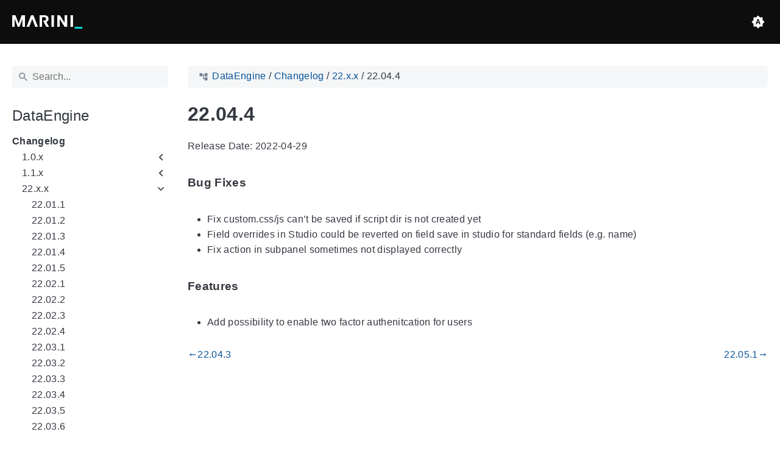

--- FILE ---
content_type: text/html; charset=utf-8
request_url: https://dataengine.pages.marini.systems/changelog/22.x.x/22.04.4/
body_size: 17974
content:
<!DOCTYPE html>
<html
  lang="en"
  class="color-toggle-hidden"
  
>
  <head>
    <meta charset="UTF-8" />
<meta name="referrer" content="no-referrer" />
<meta name="viewport" content="width=device-width, initial-scale=1.0" />
<meta name="color-scheme" content="light dark" />
<meta name="generator" content="Hugo 0.140.2">


  <meta name="description" content="Release Date: 2022-04-29
Bug Fixes Fix custom.css/js can&rsquo;t be saved if script dir is not created yet Field overrides in Studio could be reverted on field save in studio for standard fields (e.g. name) Fix action in subpanel sometimes not displayed correctly Features Add possibility to enable two factor authenitcation for users " />

    <title>22.04.4 | MARINI DataEngine Changelog</title>

    <link rel="icon" type="image/svg+xml" href="/favicon/favicon.svg" />
<link
  rel="icon"
  type="image/png"
  sizes="32x32"
  href="/favicon/favicon-32x32.png"
/>
<link
  rel="icon"
  type="image/png"
  sizes="16x16"
  href="/favicon/favicon-16x16.png"
/>

    

    
  <meta
    property="og:title"
    content="22.04.4"
  />
  <meta property="og:site_name" content="MARINI DataEngine Changelog" />
  <meta property="og:description" content="Release Date: 2022-04-29
Bug Fixes Fix custom.css/js can’t be saved if script dir is not created yet Field overrides in Studio could be reverted on field save in studio for standard fields (e.g. name) Fix action in subpanel sometimes not displayed correctly Features Add possibility to enable two factor authenitcation for users " />
<meta property="og:type" content="article" />
<meta property="og:url" content="https://dataengine.pages.marini.systems/changelog/22.x.x/22.04.4/" />

<meta property="article:section" content="Changelog" />
    <meta
      property="article:published_time"
      content="2022-04-29T08:16:22+00:00"
    />
    <meta
      property="article:modified_time"
      content="2022-04-29T08:16:22+00:00"
    />


  <meta name="twitter:card" content="summary" />
<meta name="twitter:title" content="22.04.4" />
  <meta name="twitter:description" content="Release Date: 2022-04-29
Bug Fixes Fix custom.css/js can’t be saved if script dir is not created yet Field overrides in Studio could be reverted on field save in studio for standard fields (e.g. name) Fix action in subpanel sometimes not displayed correctly Features Add possibility to enable two factor authenitcation for users " />


  <script type="application/ld+json">
  {
      "@context": "http://schema.org",
      "@type": "TechArticle",
      "articleSection": "Changelog",
      "name": "22.04.4",
      "url" : "https://dataengine.pages.marini.systems/changelog/22.x.x/22.04.4/",
      "headline": "22.04.4",
      "description": "Release Date: 2022-04-29\nBug Fixes Fix custom.css\/js can’t be saved if script dir is not created yet Field overrides in Studio could be reverted on field save in studio for standard fields (e.g. name) Fix action in subpanel sometimes not displayed correctly Features Add possibility to enable two factor authenitcation for users ",
      "wordCount" : "52",
      "inLanguage": "en",
      "isFamilyFriendly": "true",
      "mainEntityOfPage": {
          "@type": "WebPage",
          "@id": "https://dataengine.pages.marini.systems/changelog/22.x.x/22.04.4/"
      },
      "copyrightHolder" : "MARINI DataEngine Changelog",
      "copyrightYear" : "2022",
      "dateCreated": "2022-04-29T08:16:22.00Z",
      "datePublished": "2022-04-29T08:16:22.00Z",
      "dateModified": "2022-04-29T08:16:22.00Z",
      "publisher":{
          "@type":"Organization",
          "name": "MARINI DataEngine Changelog",
          "url": "https://dataengine.pages.marini.systems/",
          "logo": {
              "@type": "ImageObject",
              "url": "https://dataengine.pages.marini.systems/logo.svg",
              "width":"32",
              "height":"32"
          }
      }
  }
  </script>


    
  <script src="/js/colortheme-9a38f5f8.bundle.min.js"></script>
<script src="/js/main-9ea6fcb1.bundle.min.js"></script>

<link
  rel="preload"
  as="font"
  href="/fonts/Metropolis.woff2"
  type="font/woff2"
  crossorigin="anonymous"
/>
<link
  rel="preload"
  as="font"
  href="/fonts/LiberationSans.woff2"
  type="font/woff2"
  crossorigin="anonymous"
/>

<link
  rel="preload"
  href="/main-188aff9e.min.css"
  as="style"
/>
<link
  rel="stylesheet"
  href="/main-188aff9e.min.css"
  media="all"
/>

<link
  rel="preload"
  href="/mobile-7885c8a8.min.css"
  as="style"
/>
<link
  rel="stylesheet"
  href="/mobile-7885c8a8.min.css"
  media="screen and (max-width: 45rem)"
/>

<link
  rel="preload"
  href="/print-72068949.min.css"
  as="style"
/>
<link
  rel="stylesheet"
  href="/print-72068949.min.css"
  media="print"
/>

<link
  rel="preload"
  href="/custom.css"
  as="style"
/>
<link
  rel="stylesheet"
  href="/custom.css"
  media="all"
/>
  <link href="https://dataengine.pages.marini.systems/changelog/22.x.x/22.04.4/" rel="canonical" type="text/html" />

<!-- Made with Geekdoc theme https://github.com/thegeeklab/hugo-geekdoc -->

    

  </head>

  <body itemscope itemtype="https://schema.org/WebPage">
    <div class="w-full flex justify-center">
      <a href="#main-content" id="gdoc-to-main" class="gdoc-markdown__link">Skip to main content</a>
    </div>

    
  <!-- geekdoc include: /sprites/geekdoc.svg -->
  <svg class="svg-sprite" xmlns="http://www.w3.org/2000/svg" xmlns:xlink="http://www.w3.org/1999/xlink"><defs><svg viewBox="-7.27 -7.27 38.55 38.55" id="gdoc_arrow_back" xmlns="http://www.w3.org/2000/svg"><path d="M24 10.526v2.947H5.755l8.351 8.421-2.105 2.105-12-12 12-12 2.105 2.105-8.351 8.421H24z"/></svg><svg viewBox="-7.27 -7.27 38.55 38.55" id="gdoc_arrow_left_alt" xmlns="http://www.w3.org/2000/svg"><path d="M5.965 10.526V6.035L0 12l5.965 5.965v-4.491H24v-2.947H5.965z"/></svg><svg viewBox="-7.27 -7.27 38.55 38.55" id="gdoc_arrow_right_alt" xmlns="http://www.w3.org/2000/svg"><path d="M18.035 10.526V6.035L24 12l-5.965 5.965v-4.491H0v-2.947h18.035z"/></svg><svg viewBox="-7.27 -7.27 42.55 42.55" id="gdoc_bitbucket" xmlns="http://www.w3.org/2000/svg"><path d="M15.905 13.355c.189 1.444-1.564 2.578-2.784 1.839-1.375-.602-1.375-2.784-.034-3.403 1.151-.705 2.818.223 2.818 1.564zm1.907-.361c-.309-2.44-3.076-4.056-5.328-3.042-1.426.636-2.389 2.148-2.32 3.747.086 2.097 2.08 3.815 4.176 3.626s3.729-2.234 3.472-4.331zm4.108-9.315c-.756-.997-2.045-1.169-3.179-1.358-3.214-.516-6.513-.533-9.727.034-1.066.172-2.269.361-2.939 1.323 1.1 1.031 2.664 1.186 4.073 1.358 2.544.327 5.156.344 7.699.017 1.426-.172 3.008-.309 4.073-1.375zm.979 17.788c-.481 1.684-.206 3.953-1.994 4.932-3.076 1.701-6.806 1.89-10.191 1.289-1.787-.327-3.884-.894-4.864-2.578-.43-1.65-.705-3.334-.98-5.018l.103-.275.309-.155c5.121 3.386 12.288 3.386 17.427 0 .808.241.206 1.22.189 1.805zM26.01 4.951c-.584 3.764-1.255 7.51-1.908 11.257-.189 1.1-1.255 1.719-2.148 2.183-3.214 1.615-6.96 1.89-10.483 1.512-2.389-.258-4.829-.894-6.771-2.389-.911-.705-.911-1.908-1.083-2.922-.602-3.523-1.289-7.046-1.719-10.604.206-1.547 1.942-2.217 3.231-2.698C6.848.654 8.686.362 10.508.19c3.884-.378 7.854-.241 11.618.859 1.341.395 2.784.945 3.695 2.097.412.533.275 1.203.189 1.805z"/></svg><svg viewBox="-7.27 -7.27 38.55 38.55" id="gdoc_bookmark" xmlns="http://www.w3.org/2000/svg"><path d="M15.268 4.392q.868 0 1.532.638t.664 1.506v17.463l-7.659-3.268-7.608 3.268V6.536q0-.868.664-1.506t1.532-.638h10.876zm4.34 14.144V4.392q0-.868-.638-1.532t-1.506-.664H6.537q0-.868.664-1.532T8.733 0h10.876q.868 0 1.532.664t.664 1.532v17.412z"/></svg><svg viewBox="-7.27 -7.27 42.55 42.55" id="gdoc_brightness_auto" xmlns="http://www.w3.org/2000/svg"><path d="M16.846 18.938h2.382L15.22 7.785h-2.44L8.772 18.938h2.382l.871-2.44h3.95zm7.087-9.062L27.999 14l-4.066 4.124v5.809h-5.809L14 27.999l-4.124-4.066H4.067v-5.809L.001 14l4.066-4.124V4.067h5.809L14 .001l4.124 4.066h5.809v5.809zm-11.385 4.937L14 10.282l1.452 4.531h-2.904z"/></svg><svg viewBox="-7.27 -7.27 42.55 42.55" id="gdoc_brightness_dark" xmlns="http://www.w3.org/2000/svg"><path d="M14 21.435q3.079 0 5.257-2.178T21.435 14t-2.178-5.257T14 6.565q-1.51 0-3.079.697 1.917.871 3.108 2.701T15.22 14t-1.191 4.037-3.108 2.701q1.568.697 3.079.697zm9.933-11.559L27.999 14l-4.066 4.124v5.809h-5.809L14 27.999l-4.124-4.066H4.067v-5.809L.001 14l4.066-4.124V4.067h5.809L14 .001l4.124 4.066h5.809v5.809z"/></svg><svg viewBox="-7.27 -7.27 42.55 42.55" id="gdoc_brightness_light" xmlns="http://www.w3.org/2000/svg"><path d="M14 21.435q3.079 0 5.257-2.178T21.435 14t-2.178-5.257T14 6.565 8.743 8.743 6.565 14t2.178 5.257T14 21.435zm9.933-3.311v5.809h-5.809L14 27.999l-4.124-4.066H4.067v-5.809L.001 14l4.066-4.124V4.067h5.809L14 .001l4.124 4.066h5.809v5.809L27.999 14z"/></svg><svg viewBox="-7.27 -7.27 42.55 42.55" id="gdoc_check" xmlns="http://www.w3.org/2000/svg"><path d="M8.885 20.197 25.759 3.323l2.24 2.24L8.885 24.677 0 15.792l2.24-2.24z"/></svg><svg viewBox="-7.27 -7.27 42.55 42.55" id="gdoc_check_circle_outline" xmlns="http://www.w3.org/2000/svg"><path d="M14 25.239q4.601 0 7.92-3.319T25.239 14 21.92 6.08 14 2.761 6.08 6.08 2.761 14t3.319 7.92T14 25.239zM14 0q5.784 0 9.892 4.108T28 14t-4.108 9.892T14 28t-9.892-4.108T0 14t4.108-9.892T14 0zm6.441 7.822 1.972 1.972-11.239 11.239L4.207 14l1.972-1.972 4.995 4.995z"/></svg><svg viewBox="-7.27 -7.27 42.55 42.55" id="gdoc_cloud_off" xmlns="http://www.w3.org/2000/svg"><path d="M9.023 10.5H7q-1.914 0-3.281 1.395t-1.367 3.309 1.367 3.281T7 19.852h11.375zM3.5 4.976l1.477-1.477L24.5 23.022l-1.477 1.477-2.352-2.297H6.999q-2.898 0-4.949-2.051t-2.051-4.949q0-2.844 1.969-4.867t4.758-2.133zm19.086 5.578q2.242.164 3.828 1.832T28 16.351q0 3.008-2.461 4.758l-1.695-1.695q1.805-.984 1.805-3.063 0-1.422-1.039-2.461t-2.461-1.039h-1.75v-.602q0-2.68-1.859-4.539t-4.539-1.859q-1.531 0-2.953.711l-1.75-1.695Q11.431 3.5 14.001 3.5q2.953 0 5.496 2.078t3.09 4.977z"/></svg><svg viewBox="-7.27 -7.27 42.55 42.55" id="gdoc_code" xmlns="http://www.w3.org/2000/svg"><path d="M9.917 24.5a1.75 1.75 0 1 0-3.501.001 1.75 1.75 0 0 0 3.501-.001zm0-21a1.75 1.75 0 1 0-3.501.001A1.75 1.75 0 0 0 9.917 3.5zm11.666 2.333a1.75 1.75 0 1 0-3.501.001 1.75 1.75 0 0 0 3.501-.001zm1.75 0a3.502 3.502 0 0 1-1.75 3.026c-.055 6.581-4.721 8.039-7.82 9.023-2.898.911-3.846 1.349-3.846 3.117v.474a3.502 3.502 0 0 1 1.75 3.026c0 1.932-1.568 3.5-3.5 3.5s-3.5-1.568-3.5-3.5c0-1.294.711-2.424 1.75-3.026V6.526A3.502 3.502 0 0 1 4.667 3.5c0-1.932 1.568-3.5 3.5-3.5s3.5 1.568 3.5 3.5a3.502 3.502 0 0 1-1.75 3.026v9.06c.93-.456 1.914-.766 2.807-1.039 3.391-1.075 5.323-1.878 5.359-5.687a3.502 3.502 0 0 1-1.75-3.026c0-1.932 1.568-3.5 3.5-3.5s3.5 1.568 3.5 3.5z"/></svg><svg viewBox="-7.27 -7.27 42.55 42.55" id="gdoc_copy" xmlns="http://www.w3.org/2000/svg"><path d="M23.502 25.438V7.626H9.562v17.812h13.94zm0-20.315q1.013 0 1.787.745t.774 1.757v17.812q0 1.013-.774 1.787t-1.787.774H9.562q-1.013 0-1.787-.774t-.774-1.787V7.625q0-1.013.774-1.757t1.787-.745h13.94zM19.689 0v2.562H4.438v17.812H1.936V2.562q0-1.013.745-1.787T4.438.001h15.251z"/></svg><svg viewBox="-7.27 -7.27 42.55 42.55" id="gdoc_dangerous" xmlns="http://www.w3.org/2000/svg"><path d="M21.802 19.833 15.969 14l5.833-5.833-1.969-1.969L14 12.031 8.167 6.198 6.198 8.167 12.031 14l-5.833 5.833 1.969 1.969L14 15.969l5.833 5.833zM19.833 0 28 8.167v11.666L19.833 28H8.167L0 19.833V8.167L8.167 0h11.666z"/></svg><svg viewBox="-7.27 -7.27 46.55 46.55" id="gdoc_date" xmlns="http://www.w3.org/2000/svg"><path d="M27.192 28.844V11.192H4.808v17.652h22.384zm0-25.689q1.277 0 2.253.976t.976 2.253v22.459q0 1.277-.976 2.216t-2.253.939H4.808q-1.352 0-2.291-.901t-.939-2.253V6.385q0-1.277.939-2.253t2.291-.976h1.577V.001h3.23v3.155h12.769V.001h3.23v3.155h1.577zm-3.155 11.267v3.155h-3.23v-3.155h3.23zm-6.46 0v3.155h-3.155v-3.155h3.155zm-6.384 0v3.155h-3.23v-3.155h3.23z"/></svg><svg viewBox="-7.27 -7.27 46.55 46.55" id="gdoc_download" xmlns="http://www.w3.org/2000/svg"><path d="M2.866 28.209h26.269v3.79H2.866v-3.79zm26.268-16.925L16 24.418 2.866 11.284h7.493V.001h11.283v11.283h7.493z"/></svg><svg viewBox="-7.27 -7.27 46.55 46.55" id="gdoc_email" xmlns="http://www.w3.org/2000/svg"><path d="M28.845 9.615v-3.23L16 14.422 3.155 6.385v3.23L16 17.577zm0-6.46q1.277 0 2.216.977T32 6.385v19.23q0 1.277-.939 2.253t-2.216.977H3.155q-1.277 0-2.216-.977T0 25.615V6.385q0-1.277.939-2.253t2.216-.977h25.69z"/></svg><svg viewBox="-7.27 -7.27 42.55 42.55" id="gdoc_error_outline" xmlns="http://www.w3.org/2000/svg"><path d="M14 25.239q4.601 0 7.92-3.319T25.239 14 21.92 6.08 14 2.761 6.08 6.08 2.761 14t3.319 7.92T14 25.239zM14 0q5.784 0 9.892 4.108T28 14t-4.108 9.892T14 28t-9.892-4.108T0 14t4.108-9.892T14 0zm-1.38 6.967h2.761v8.413H12.62V6.967zm0 11.239h2.761v2.826H12.62v-2.826z"/></svg><svg viewBox="-7.27 -7.27 42.55 42.55" id="gdoc_fire" xmlns="http://www.w3.org/2000/svg"><path d="M17.689 21.998q-.32.32-.8.576t-.864.384q-1.152.384-2.272.032t-1.888-.992q-.128-.128-.096-.256t.16-.192q1.216-.384 1.92-1.216t.96-1.792q.192-.896-.064-1.728t-.384-1.728q-.128-.704-.096-1.376t.288-1.312q0-.128.128-.128t.192.064q.384.832.992 1.472t1.28 1.216 1.216 1.248.672 1.568q.064.384.064.704.064.96-.32 1.92t-1.088 1.536zm3.84-10.944q-.768-.704-1.6-1.28t-1.6-1.344q-1.536-1.536-2.016-3.584t.16-4.16q.128-.32-.096-.544t-.544-.096q-.768.32-1.44.768t-1.312.896q-1.984 1.664-3.136 3.936T8.633 10.51t.8 5.088q0 .128.032.256t.032.256q0 .576-.512.832t-1.024-.192q-.128-.192-.192-.32-1.024-1.28-1.376-2.912t-.096-3.232q.064-.384-.288-.576t-.608.128q-1.28 1.664-1.856 3.68t-.448 4.064q0 .576.096 1.184t.288 1.184q.448 1.536 1.216 2.816 1.216 2.048 3.264 3.424t4.416 1.696q2.496.32 5.024-.256t4.448-2.304q1.408-1.344 2.208-3.104t.864-3.68-.704-3.712q-.064-.128-.096-.224t-.096-.224q-.576-1.088-1.28-1.984-.256-.384-.544-.704t-.672-.64z"/></svg><svg viewBox="-7.27 -7.27 42.55 42.55" id="gdoc_git" xmlns="http://www.w3.org/2000/svg"><path d="M27.472 12.753 15.247.529a1.803 1.803 0 0 0-2.55 0l-2.84 2.84 2.137 2.137a2.625 2.625 0 0 1 3.501 3.501l3.499 3.499a2.625 2.625 0 1 1-1.237 1.237l-3.499-3.499c-.083.04-.169.075-.257.106v7.3a2.626 2.626 0 1 1-1.75 0v-7.3a2.626 2.626 0 0 1-1.494-3.607L8.62 4.606l-8.09 8.09a1.805 1.805 0 0 0 0 2.551l12.225 12.224a1.803 1.803 0 0 0 2.55 0l12.168-12.168a1.805 1.805 0 0 0 0-2.551z"/></svg><svg viewBox="-7.27 -7.27 46.55 46.55" id="gdoc_gitea" xmlns="http://www.w3.org/2000/svg"><path d="M5.581 7.229c-2.46-.005-5.755 1.559-5.573 5.48.284 6.125 6.56 6.693 9.068 6.743.275 1.149 3.227 5.112 5.412 5.32h9.573c5.741-.381 10.04-17.363 6.853-17.427-5.271.248-8.395.373-11.073.395v5.3l-.835-.369-.005-4.928c-3.075-.001-5.781-.144-10.919-.397-.643-.004-1.539-.113-2.501-.116zm.348 2.166h.293c.349 3.14.917 4.976 2.067 7.781-2.933-.347-5.429-1.199-5.888-4.38-.237-1.647.563-3.365 3.528-3.401zm11.409 3.087c.2.003.404.04.596.128l.999.431-.716 1.305h-.007a.996.996 0 0 0-.321.053l.006-.002c-.349.114-.593.406-.593.749 0 .097.019.189.055.275l-.002-.006a.767.767 0 0 0 .151.233l-.001-.001-1.235 2.248a.99.99 0 0 0-.302.052l.006-.002c-.349.114-.593.406-.593.749 0 .097.019.189.055.275l-.002-.006c.128.31.457.527.843.527a.987.987 0 0 0 .31-.049l-.006.002c.348-.114.592-.406.592-.749 0-.097-.02-.19-.056-.277l.002.006a.784.784 0 0 0-.211-.293l1.203-2.189a.999.999 0 0 0 .397-.041l-.006.002a.942.942 0 0 0 .285-.15l-.001.001c.464.195.844.353 1.117.488.411.203.556.337.6.487.044.147-.004.429-.236.925-.173.369-.46.893-.799 1.511h-.02a.991.991 0 0 0-.321.053l.006-.002c-.349.114-.593.406-.593.749 0 .097.019.189.055.275l-.002-.006c.128.31.457.527.843.527a.987.987 0 0 0 .31-.049l-.006.002c.348-.114.592-.406.592-.749a.703.703 0 0 0-.055-.275l.002.006a.802.802 0 0 0-.183-.27l.001.001c.335-.611.623-1.136.808-1.531.251-.536.381-.935.267-1.32s-.467-.636-.933-.867c-.307-.151-.689-.311-1.147-.503a.723.723 0 0 0-.052-.324l.002.006a.792.792 0 0 0-.194-.279l.704-1.284 3.899 1.684c.704.305.995 1.053.653 1.68l-2.68 4.907c-.343.625-1.184.884-1.888.58l-5.516-2.384c-.704-.304-.996-1.053-.653-1.68l2.68-4.905c.235-.431.707-.687 1.207-.707z"/></svg><svg viewBox="-7.27 -7.27 46.55 46.55" id="gdoc_github" xmlns="http://www.w3.org/2000/svg"><path d="M16 .394c8.833 0 15.999 7.166 15.999 15.999 0 7.062-4.583 13.062-10.937 15.187-.813.146-1.104-.354-1.104-.771 0-.521.021-2.25.021-4.396 0-1.5-.5-2.458-1.083-2.958 3.562-.396 7.312-1.75 7.312-7.896 0-1.75-.625-3.167-1.646-4.291.167-.417.708-2.042-.167-4.25-1.333-.417-4.396 1.646-4.396 1.646a15.032 15.032 0 0 0-8 0S8.937 6.602 7.603 7.018c-.875 2.208-.333 3.833-.167 4.25-1.021 1.125-1.646 2.542-1.646 4.291 0 6.125 3.729 7.5 7.291 7.896-.458.417-.875 1.125-1.021 2.146-.917.417-3.25 1.125-4.646-1.333-.875-1.521-2.458-1.646-2.458-1.646-1.562-.021-.104.979-.104.979 1.042.479 1.771 2.333 1.771 2.333.938 2.854 5.396 1.896 5.396 1.896 0 1.333.021 2.583.021 2.979 0 .417-.292.917-1.104.771C4.582 29.455-.001 23.455-.001 16.393-.001 7.56 7.165.394 15.998.394zM6.063 23.372c.042-.083-.021-.187-.146-.25-.125-.042-.229-.021-.271.042-.042.083.021.187.146.25.104.062.229.042.271-.042zm.646.709c.083-.062.062-.208-.042-.333-.104-.104-.25-.146-.333-.062-.083.062-.062.208.042.333.104.104.25.146.333.062zm.625.937c.104-.083.104-.25 0-.396-.083-.146-.25-.208-.354-.125-.104.062-.104.229 0 .375s.271.208.354.146zm.875.875c.083-.083.042-.271-.083-.396-.146-.146-.333-.167-.417-.062-.104.083-.062.271.083.396.146.146.333.167.417.062zm1.187.521c.042-.125-.083-.271-.271-.333-.167-.042-.354.021-.396.146s.083.271.271.312c.167.062.354 0 .396-.125zm1.313.104c0-.146-.167-.25-.354-.229-.187 0-.333.104-.333.229 0 .146.146.25.354.229.187 0 .333-.104.333-.229zm1.208-.208c-.021-.125-.187-.208-.375-.187-.187.042-.312.167-.292.312.021.125.187.208.375.167s.312-.167.292-.292z"/></svg><svg viewBox="-7.27 -7.27 42.55 42.55" id="gdoc_gitlab" xmlns="http://www.w3.org/2000/svg"><path d="M1.629 11.034 14 26.888.442 17.048a1.09 1.09 0 0 1-.39-1.203l1.578-4.811zm7.217 0h10.309l-5.154 15.854zM5.753 1.475l3.093 9.559H1.63l3.093-9.559a.548.548 0 0 1 1.031 0zm20.618 9.559 1.578 4.811c.141.437-.016.922-.39 1.203l-13.558 9.84 12.371-15.854zm0 0h-7.216l3.093-9.559a.548.548 0 0 1 1.031 0z"/></svg><svg viewBox="-7.27 -7.27 46.55 46.55" id="gdoc_heart" xmlns="http://www.w3.org/2000/svg"><path d="M16 29.714a1.11 1.11 0 0 1-.786-.321L4.072 18.643c-.143-.125-4.071-3.714-4.071-8 0-5.232 3.196-8.357 8.535-8.357 3.125 0 6.053 2.464 7.464 3.857 1.411-1.393 4.339-3.857 7.464-3.857 5.339 0 8.535 3.125 8.535 8.357 0 4.286-3.928 7.875-4.089 8.035L16.785 29.392c-.214.214-.5.321-.786.321z"/></svg><svg viewBox="-7.27 -7.27 42.55 42.55" id="gdoc_home" xmlns="http://www.w3.org/2000/svg"><path d="M24.003 15.695v8.336c0 .608-.504 1.111-1.111 1.111h-6.669v-6.669h-4.446v6.669H5.108a1.119 1.119 0 0 1-1.111-1.111v-8.336c0-.035.017-.069.017-.104L14 7.359l9.986 8.232a.224.224 0 0 1 .017.104zm3.873-1.198-1.077 1.285a.578.578 0 0 1-.365.191h-.052a.547.547 0 0 1-.365-.122L14 5.831 1.983 15.851a.594.594 0 0 1-.417.122.578.578 0 0 1-.365-.191L.124 14.497a.57.57 0 0 1 .069-.781L12.679 3.314c.729-.608 1.91-.608 2.64 0l4.237 3.543V3.471c0-.313.243-.556.556-.556h3.334c.313 0 .556.243.556.556v7.085l3.803 3.161c.226.191.26.556.069.781z"/></svg><svg viewBox="-7.27 -7.27 42.55 42.55" id="gdoc_info_outline" xmlns="http://www.w3.org/2000/svg"><path d="M12.62 9.793V6.967h2.761v2.826H12.62zM14 25.239q4.601 0 7.92-3.319T25.239 14 21.92 6.08 14 2.761 6.08 6.08 2.761 14t3.319 7.92T14 25.239zM14 0q5.784 0 9.892 4.108T28 14t-4.108 9.892T14 28t-9.892-4.108T0 14t4.108-9.892T14 0zm-1.38 21.033V12.62h2.761v8.413H12.62z"/></svg><svg viewBox="-7.27 -7.27 42.55 42.55" id="gdoc_keyboard_arrow_down" xmlns="http://www.w3.org/2000/svg"><path d="M3.281 5.36 14 16.079 24.719 5.36 28 8.641l-14 14-14-14z"/></svg><svg viewBox="-7.27 -7.27 46.55 46.55" id="gdoc_keyboard_arrow_left" xmlns="http://www.w3.org/2000/svg"><path d="M25.875 28.25 22.125 32 6.126 16.001 22.125.002l3.75 3.75-12.25 12.25z"/></svg><svg viewBox="-7.27 -7.27 46.55 46.55" id="gdoc_keyboard_arrow_right" xmlns="http://www.w3.org/2000/svg"><path d="M6.125 28.25 18.375 16 6.125 3.75 9.875 0l15.999 15.999L9.875 31.998z"/></svg><svg viewBox="-7.27 -7.27 42.55 42.55" id="gdoc_keyboard_arrow_up" xmlns="http://www.w3.org/2000/svg"><path d="M24.719 22.64 14 11.921 3.281 22.64 0 19.359l14-14 14 14z"/></svg><svg viewBox="-7.27 -7.27 42.55 42.55" id="gdoc_language" xmlns="http://www.w3.org/2000/svg"><path d="M20.112 16.826h4.732q.394-1.84.394-2.826t-.394-2.826h-4.732q.197 1.38.197 2.826t-.197 2.826zm-2.497 7.756q1.643-.526 3.418-2.005t2.695-2.991h-4.141q-.657 2.629-1.972 4.995zm-.329-7.756q.197-1.38.197-2.826t-.197-2.826h-6.573q-.197 1.38-.197 2.826t.197 2.826h6.573zM14 25.173q1.84-2.695 2.695-5.587h-5.39q.854 2.892 2.695 5.587zM8.413 8.413q.789-2.826 1.972-4.995-1.643.526-3.451 2.005T4.272 8.414h4.141zM4.272 19.587q.854 1.512 2.662 2.991t3.451 2.005q-1.315-2.366-1.972-4.995H4.272zm-1.117-2.761h4.732Q7.69 15.446 7.69 14t.197-2.826H3.155q-.394 1.84-.394 2.826t.394 2.826zM14 2.826q-1.84 2.695-2.695 5.587h5.39Q15.841 5.521 14 2.826zm9.727 5.587q-.92-1.512-2.695-2.991t-3.418-2.005q1.183 2.169 1.972 4.995h4.141zM14 0q5.784 0 9.892 4.108T28 14t-4.108 9.892T14 28t-9.892-4.108T0 14t4.108-9.892T14 0z"/></svg><svg viewBox="-7.27 -7.27 46.55 46.55" id="gdoc_link" xmlns="http://www.w3.org/2000/svg"><path d="M24.037 7.963q3.305 0 5.634 2.366T32 16t-2.329 5.671-5.634 2.366h-6.46v-3.08h6.46q2.028 0 3.493-1.465t1.465-3.493-1.465-3.493-3.493-1.465h-6.46v-3.08h6.46zM9.615 17.578v-3.155h12.77v3.155H9.615zM3.005 16q0 2.028 1.465 3.493t3.493 1.465h6.46v3.08h-6.46q-3.305 0-5.634-2.366T0 16.001t2.329-5.671 5.634-2.366h6.46v3.08h-6.46q-2.028 0-3.493 1.465t-1.465 3.493z"/></svg><svg viewBox="-7.27 -7.27 46.55 46.55" id="gdoc_mastodon" xmlns="http://www.w3.org/2000/svg"><path d="M30.924 10.506c0-6.941-4.548-8.976-4.548-8.976C24.083.477 20.144.034 16.054.001h-.101C11.862.034 7.926.477 5.633 1.53c0 0-4.548 2.035-4.548 8.976 0 1.589-.031 3.491.02 5.505.165 6.79 1.245 13.479 7.522 15.14 2.893.765 5.379.927 7.38.816 3.629-.2 5.667-1.296 5.667-1.296l-.12-2.633s-2.593.817-5.505.719c-2.887-.099-5.932-.311-6.399-3.855a7.069 7.069 0 0 1-.064-.967v-.028.001s2.833.693 6.423.857c2.195.1 4.253-.129 6.344-.377 4.009-.479 7.5-2.949 7.939-5.207.689-3.553.633-8.676.633-8.676zm-5.366 8.945h-3.329v-8.159c0-1.72-.724-2.592-2.171-2.592-1.6 0-2.403 1.035-2.403 3.083v4.465h-3.311v-4.467c0-2.048-.803-3.083-2.403-3.083-1.447 0-2.171.873-2.171 2.592v8.159H6.441v-8.404c0-1.719.437-3.084 1.316-4.093.907-1.011 2.092-1.528 3.565-1.528 1.704 0 2.995.655 3.848 1.965l.828 1.391.829-1.391c.853-1.311 2.144-1.965 3.848-1.965 1.472 0 2.659.517 3.565 1.528.877 1.009 1.315 2.375 1.315 4.093z"/></svg><svg viewBox="-7.27 -7.27 46.55 46.55" id="gdoc_matrix" xmlns="http://www.w3.org/2000/svg"><path d="M.843.734v30.532H3.04v.733H0V0h3.04v.733zm9.391 9.68v1.543h.044a4.417 4.417 0 0 1 1.489-1.365c.577-.327 1.248-.487 2-.487.72 0 1.377.143 1.975.419.597.277 1.047.776 1.36 1.477.339-.499.8-.941 1.379-1.323.579-.383 1.267-.573 2.061-.573.604 0 1.163.075 1.68.223a3.34 3.34 0 0 1 1.324.707c.368.327.652.745.861 1.268.203.523.307 1.151.307 1.889v7.637h-3.132v-6.468c0-.381-.013-.745-.043-1.083a2.315 2.315 0 0 0-.246-.893l.006.013a1.484 1.484 0 0 0-.577-.593l-.007-.004c-.259-.147-.609-.221-1.047-.221-.443 0-.8.085-1.071.252-.267.166-.483.39-.635.656l-.005.009a2.558 2.558 0 0 0-.307.915l-.002.013a7.156 7.156 0 0 0-.08 1.044v6.359h-3.133v-6.4c0-.339-.005-.671-.024-1.003a2.772 2.772 0 0 0-.197-.936l.007.019a1.41 1.41 0 0 0-.548-.667l-.006-.003c-.259-.167-.635-.253-1.139-.253-.148 0-.345.032-.585.099-.24.068-.48.191-.707.376-.228.184-.425.449-.585.793-.16.345-.24.8-.24 1.36v6.621H7.279v-11.42zm20.923 20.852V.734H28.96V.001H32V32h-3.04v-.733z"/></svg><svg viewBox="-7.27 -7.27 46.55 46.55" id="gdoc_menu" xmlns="http://www.w3.org/2000/svg"><path d="M.001 5.334h31.998v3.583H.001V5.334zm0 12.416v-3.5h31.998v3.5H.001zm0 8.916v-3.583h31.998v3.583H.001z"/></svg><svg viewBox="-7.27 -7.27 42.55 42.55" id="gdoc_notification" xmlns="http://www.w3.org/2000/svg"><path d="m22.615 19.384 2.894 2.894v1.413H2.49v-1.413l2.894-2.894V12.25q0-3.365 1.716-5.856t4.745-3.231v-1.01q0-.875.606-1.514T13.999 0t1.548.639.606 1.514v1.01q3.029.74 4.745 3.231t1.716 5.856v7.134zM14 27.999q-1.211 0-2.053-.808t-.841-2.019h5.788q0 1.144-.875 1.986T14 27.999z"/></svg><svg viewBox="-7.27 -7.27 42.55 42.55" id="gdoc_path" xmlns="http://www.w3.org/2000/svg"><path d="M28 12.62h-9.793V8.414h-2.826v11.173h2.826v-4.206H28V26.62h-9.793v-4.206H12.62v-14H9.794v4.206H.001V1.381h9.793v4.206h8.413V1.381H28V12.62z"/></svg><svg viewBox="-7.27 -7.27 46.55 46.55" id="gdoc_person" xmlns="http://www.w3.org/2000/svg"><path d="M16 20.023q5.052 0 10.526 2.199t5.473 5.754v4.023H0v-4.023q0-3.555 5.473-5.754t10.526-2.199zM16 16q-3.275 0-5.614-2.339T8.047 8.047t2.339-5.661T16 0t5.614 2.386 2.339 5.661-2.339 5.614T16 16z"/></svg><svg viewBox="-7.27 -7.27 46.55 46.55" id="gdoc_search" xmlns="http://www.w3.org/2000/svg"><path d="M11.925 20.161q3.432 0 5.834-2.402t2.402-5.834-2.402-5.834-5.834-2.402-5.834 2.402-2.402 5.834 2.402 5.834 5.834 2.402zm10.981 0L32 29.255 29.255 32l-9.094-9.094v-1.458l-.515-.515q-3.26 2.831-7.721 2.831-4.976 0-8.45-3.432T.001 11.925t3.474-8.45 8.45-3.474 8.407 3.474 3.432 8.45q0 1.802-.858 4.075t-1.973 3.646l.515.515h1.458z"/></svg><svg viewBox="-7.27 -7.27 42.55 42.55" id="gdoc_shield" xmlns="http://www.w3.org/2000/svg"><path d="M22.167 15.166V3.5h-8.166v20.726c.93-.492 2.424-1.349 3.883-2.497 1.95-1.531 4.284-3.919 4.284-6.562zm3.499-13.999v14c0 7.674-10.737 12.523-11.192 12.724-.146.073-.31.109-.474.109s-.328-.036-.474-.109c-.456-.201-11.192-5.049-11.192-12.724v-14C2.334.529 2.863 0 3.501 0H24.5c.638 0 1.167.529 1.167 1.167z"/></svg><svg viewBox="-7.27 -7.27 42.55 42.55" id="gdoc_star" xmlns="http://www.w3.org/2000/svg"><path d="M14 22.052 5.324 27.31l2.3-9.859L0 10.813l10.056-.854L14 .692l3.944 9.267L28 10.813l-7.624 6.638 2.3 9.859z"/></svg><svg viewBox="-7.27 -7.27 42.55 42.55" id="gdoc_tag" xmlns="http://www.w3.org/2000/svg"><path d="M17.52 17.52v-7.041h-7.041v7.041h7.041zM28 10.479h-7.041v7.041H28v3.439h-7.041V28H17.52v-7.041h-7.041V28H7.04v-7.041H-.001V17.52H7.04v-7.041H-.001V7.04H7.04V-.001h3.439V7.04h7.041V-.001h3.439V7.04H28v3.439z"/></svg><svg viewBox="-7.27 -7.27 46.55 46.55" id="gdoc_timer" xmlns="http://www.w3.org/2000/svg"><path d="M16 29q4.428 0 7.536-3.143t3.107-7.571-3.107-7.536T16 7.643 8.464 10.75t-3.107 7.536 3.107 7.571T16 29zM26.714 9.786q1.214 1.571 2.107 4.036t.893 4.464q0 5.643-4 9.678T16 32t-9.714-4.036-4-9.678 4-9.678T16 4.572q1.929 0 4.464.929t4.107 2.143l2.143-2.214q1.143.929 2.143 2.143zM14.5 19.857v-9.143h3v9.143h-3zM20.571.001v3.071h-9.143V.001h9.143z"/></svg><svg viewBox="-7.27 -7.27 46.55 46.55" id="gdoc_xmpp" xmlns="http://www.w3.org/2000/svg"><path d="M31.995 4.237c-.449.175-1.12.433-1.936.745-1.544.591-2.328.891-2.924 1.093-.613.208-1.287.409-2.635.813-.911.272-1.672.495-2.212.651-.031.875 0 2.177-.292 3.635a21.837 21.837 0 0 1-2.016 5.765c-1.496 2.944-3.236 4.817-3.88 5.476-.056-.059-.112-.117-.168-.179-.707-.763-2.403-2.703-3.815-5.683-1.053-2.223-1.484-4.044-1.605-4.584-.356-1.589-.427-2.955-.427-4.117 0-.075-.036-.129-.101-.149-.721-.223-1.765-.519-2.887-.853-1.271-.379-2.193-.744-3.408-1.2-.493-.185-1.409-.547-2.217-.859C.723 4.499.113 4.236.041 4.236c-.005 0-.015 0-.023.012a.131.131 0 0 0-.019.076c.009.593.08 1.361.256 2.365.615 3.503 2.688 7.061 4.36 9.244 0 0 3.717 5.035 9.128 8.144l.303.176c-.009.008-.02.015-.028.021-1.717 1.316-3.201 1.977-3.579 2.14a15.71 15.71 0 0 1-2.219.772v.407a25.31 25.31 0 0 0 2.72-.487 26.72 26.72 0 0 0 5.075-1.792c.136.067.276.136.42.204 1.527.725 3.571 1.627 6.073 2.048.613.103 1.136.165 1.507.195a.109.109 0 0 0 .115-.091.55.55 0 0 0 .004-.217.107.107 0 0 0-.063-.073c-.505-.209-1.201-.4-1.983-.719-.935-.381-2.241-1.067-3.648-2.128a13.528 13.528 0 0 1-.367-.287c4.64-2.656 7.989-6.588 7.989-6.588 1.735-2.036 4.441-5.623 5.431-9.795.349-1.473.539-2.741.5-3.628z"/></svg></defs></svg>




    <div
      class="wrapper "
    >
      
      <header class="gdoc-header">
  <div class="container flex align-center justify-between">
    
      <label for="menu-control" class="gdoc-nav__control">
        <div tabindex="0" role="button" aria-pressed="false">
          <input type="checkbox" class="hidden" id="menu-control" />

          <svg class="gdoc-icon gdoc_menu">
            <title>Open Navigation</title>
            <use xlink:href="#gdoc_menu"></use>
          </svg>
          <svg class="gdoc-icon gdoc_arrow_back">
            <title>Close Navigation</title>
            <use xlink:href="#gdoc_arrow_back"></use>
          </svg>
        </div>
      </label>
    
    <div>
      <a class="gdoc-brand gdoc-header__link flex gap-16 align-center" href="https://dataengine.pages.marini.systems/">
        <img
          class="gdoc-brand__img"
          src="/logo.svg"
          alt=""
        />
        <div>
          <div class="gdoc-brand__title">MARINI DataEngine Changelog</div>
          
        </div>
      </a>
    </div>
    <div class="gdoc-menu-header flex gap-16">
      <span class="gdoc-menu-header__items">
        


        <span id="gdoc-color-theme" tabindex="0" role="button" aria-pressed="false">
          <svg class="gdoc-icon gdoc_brightness_dark">
            <title>Toggle Dark/Light/Auto mode</title>
            <use xlink:href="#gdoc_brightness_dark"></use>
          </svg>
          <svg class="gdoc-icon gdoc_brightness_light">
            <title>Toggle Dark/Light/Auto mode</title>
            <use xlink:href="#gdoc_brightness_light"></use>
          </svg>
          <svg class="gdoc-icon gdoc_brightness_auto">
            <title>Toggle Dark/Light/Auto mode</title>
            <use xlink:href="#gdoc_brightness_auto"></use>
          </svg>
        </span>

        <span class="gdoc-menu-header__home">
          <a href="https://dataengine.pages.marini.systems/" class="gdoc-header__link">
            <svg class="gdoc-icon gdoc_home">
              <title>Back to homepage</title>
              <use xlink:href="#gdoc_home"></use>
            </svg>
          </a>
        </span>

        

      </span>
      <span class="gdoc-menu-header__control">
        <label for="menu-header-control">
          <div tabindex="0" role="button" aria-pressed="false">
            <input type="checkbox" class="hidden" id="menu-header-control" />

            <svg class="gdoc-icon gdoc_keyboard_arrow_right">
              <use xlink:href="#gdoc_keyboard_arrow_right"></use>
              <title>Close Menu Bar</title>
            </svg>

            <svg class="gdoc-icon gdoc_keyboard_arrow_left">
              <use xlink:href="#gdoc_keyboard_arrow_left"></use>
              <title>Open Menu Bar</title>
            </svg>
          </div>
        </label>
      </span>
    </div>
  </div>
</header>



      <main class="container flex flex-even">
        
          <aside class="gdoc-nav">
            <nav>
  
  <script defer src="/js/search-caed05b8.bundle.min.js"></script><div class="gdoc-search flex align-center">
    <svg class="gdoc-icon gdoc_search"><use xlink:href="#gdoc_search"></use></svg>
    <input
      type="text"
      id="gdoc-search-input"
      class="gdoc-search__input"
      placeholder="Search..."
      aria-label="Search"
      maxlength="64"
      data-site-base-url="https://dataengine.pages.marini.systems/"
      data-site-lang="en"
    />
    <ul id="gdoc-search-results" class="gdoc-search__list"></ul>
  </div>




  <section class="gdoc-nav--main">
    <h2>DataEngine</h2>
    
      

  


  <ul class="gdoc-nav__list">
    
    
      

      
        
      

      
        
          
          
          
          
          
          


          <li>
            <input
              type="checkbox"
              
                class="hidden"
              
            />
            <label
              
            >
              
                <span class="flex">
                  <a
                    href="/changelog/"
                    class="gdoc-nav__entry"
                  >
                    Changelog
                  </a>
                </span>
              
              
            </label>

            
              
  


  <ul class="gdoc-nav__list">
    
    
      

      
        
      

      
        
          
          
          
          
          
          


          <li>
            <input
              type="checkbox"
              
                class="gdoc-nav__toggle" id="navtree-5149c599"
                
              
            />
            <label
              
                for="navtree-5149c599" class="flex justify-between align-center"
              
            >
              
                <span class="flex">
                  <a
                    href="/changelog/1.0.x/"
                    class="gdoc-nav__entry"
                  >
                    1.0.x
                  </a>
                </span>
              
              
                <svg class="gdoc-icon toggle gdoc_keyboard_arrow_left">
                  <use xlink:href="#gdoc_keyboard_arrow_left"></use>
                </svg>
                <svg class="gdoc-icon toggle gdoc_keyboard_arrow_down">
                  <use xlink:href="#gdoc_keyboard_arrow_down"></use>
                </svg>
              
            </label>

            
              
  


  <ul class="gdoc-nav__list">
    
    
      

      
        
      

      
        
          
          
          
          
          
          


          <li>
            <input
              type="checkbox"
              
                class="hidden"
              
            />
            <label
              
            >
              
                <span class="flex">
                  <a
                    href="/changelog/1.0.x/1.0.17/"
                    class="gdoc-nav__entry"
                  >
                    1.0.17
                  </a>
                </span>
              
              
            </label>

            
          </li>
        
      
        
          
          
          
          
          
          


          <li>
            <input
              type="checkbox"
              
                class="hidden"
              
            />
            <label
              
            >
              
                <span class="flex">
                  <a
                    href="/changelog/1.0.x/1.0.18/"
                    class="gdoc-nav__entry"
                  >
                    1.0.18
                  </a>
                </span>
              
              
            </label>

            
          </li>
        
      
        
          
          
          
          
          
          


          <li>
            <input
              type="checkbox"
              
                class="hidden"
              
            />
            <label
              
            >
              
                <span class="flex">
                  <a
                    href="/changelog/1.0.x/1.0.19/"
                    class="gdoc-nav__entry"
                  >
                    1.0.19
                  </a>
                </span>
              
              
            </label>

            
          </li>
        
      
        
          
          
          
          
          
          


          <li>
            <input
              type="checkbox"
              
                class="hidden"
              
            />
            <label
              
            >
              
                <span class="flex">
                  <a
                    href="/changelog/1.0.x/1.0.20/"
                    class="gdoc-nav__entry"
                  >
                    1.0.20
                  </a>
                </span>
              
              
            </label>

            
          </li>
        
      
        
          
          
          
          
          
          


          <li>
            <input
              type="checkbox"
              
                class="hidden"
              
            />
            <label
              
            >
              
                <span class="flex">
                  <a
                    href="/changelog/1.0.x/1.0.21/"
                    class="gdoc-nav__entry"
                  >
                    1.0.21
                  </a>
                </span>
              
              
            </label>

            
          </li>
        
      
        
          
          
          
          
          
          


          <li>
            <input
              type="checkbox"
              
                class="hidden"
              
            />
            <label
              
            >
              
                <span class="flex">
                  <a
                    href="/changelog/1.0.x/1.0.22/"
                    class="gdoc-nav__entry"
                  >
                    1.0.22
                  </a>
                </span>
              
              
            </label>

            
          </li>
        
      
        
          
          
          
          
          
          


          <li>
            <input
              type="checkbox"
              
                class="hidden"
              
            />
            <label
              
            >
              
                <span class="flex">
                  <a
                    href="/changelog/1.0.x/1.0.23/"
                    class="gdoc-nav__entry"
                  >
                    1.0.23
                  </a>
                </span>
              
              
            </label>

            
          </li>
        
      
        
          
          
          
          
          
          


          <li>
            <input
              type="checkbox"
              
                class="hidden"
              
            />
            <label
              
            >
              
                <span class="flex">
                  <a
                    href="/changelog/1.0.x/1.0.24/"
                    class="gdoc-nav__entry"
                  >
                    1.0.24
                  </a>
                </span>
              
              
            </label>

            
          </li>
        
      
        
          
          
          
          
          
          


          <li>
            <input
              type="checkbox"
              
                class="hidden"
              
            />
            <label
              
            >
              
                <span class="flex">
                  <a
                    href="/changelog/1.0.x/1.0.25/"
                    class="gdoc-nav__entry"
                  >
                    1.0.25
                  </a>
                </span>
              
              
            </label>

            
          </li>
        
      
        
          
          
          
          
          
          


          <li>
            <input
              type="checkbox"
              
                class="hidden"
              
            />
            <label
              
            >
              
                <span class="flex">
                  <a
                    href="/changelog/1.0.x/1.0.26/"
                    class="gdoc-nav__entry"
                  >
                    1.0.26
                  </a>
                </span>
              
              
            </label>

            
          </li>
        
      
    
  </ul>

            
          </li>
        
      
        
          
          
          
          
          
          


          <li>
            <input
              type="checkbox"
              
                class="gdoc-nav__toggle" id="navtree-cbd12b79"
                
              
            />
            <label
              
                for="navtree-cbd12b79" class="flex justify-between align-center"
              
            >
              
                <span class="flex">
                  <a
                    href="/changelog/1.1.x/"
                    class="gdoc-nav__entry"
                  >
                    1.1.x
                  </a>
                </span>
              
              
                <svg class="gdoc-icon toggle gdoc_keyboard_arrow_left">
                  <use xlink:href="#gdoc_keyboard_arrow_left"></use>
                </svg>
                <svg class="gdoc-icon toggle gdoc_keyboard_arrow_down">
                  <use xlink:href="#gdoc_keyboard_arrow_down"></use>
                </svg>
              
            </label>

            
              
  


  <ul class="gdoc-nav__list">
    
    
      

      
        
      

      
        
          
          
          
          
          
          


          <li>
            <input
              type="checkbox"
              
                class="hidden"
              
            />
            <label
              
            >
              
                <span class="flex">
                  <a
                    href="/changelog/1.1.x/1.1.0/"
                    class="gdoc-nav__entry"
                  >
                    1.1.0
                  </a>
                </span>
              
              
            </label>

            
          </li>
        
      
        
          
          
          
          
          
          


          <li>
            <input
              type="checkbox"
              
                class="hidden"
              
            />
            <label
              
            >
              
                <span class="flex">
                  <a
                    href="/changelog/1.1.x/1.1.1/"
                    class="gdoc-nav__entry"
                  >
                    1.1.1
                  </a>
                </span>
              
              
            </label>

            
          </li>
        
      
        
          
          
          
          
          
          


          <li>
            <input
              type="checkbox"
              
                class="hidden"
              
            />
            <label
              
            >
              
                <span class="flex">
                  <a
                    href="/changelog/1.1.x/1.1.2/"
                    class="gdoc-nav__entry"
                  >
                    1.1.2
                  </a>
                </span>
              
              
            </label>

            
          </li>
        
      
        
          
          
          
          
          
          


          <li>
            <input
              type="checkbox"
              
                class="hidden"
              
            />
            <label
              
            >
              
                <span class="flex">
                  <a
                    href="/changelog/1.1.x/1.1.3/"
                    class="gdoc-nav__entry"
                  >
                    1.1.3
                  </a>
                </span>
              
              
            </label>

            
          </li>
        
      
        
          
          
          
          
          
          


          <li>
            <input
              type="checkbox"
              
                class="hidden"
              
            />
            <label
              
            >
              
                <span class="flex">
                  <a
                    href="/changelog/1.1.x/1.1.4/"
                    class="gdoc-nav__entry"
                  >
                    1.1.4
                  </a>
                </span>
              
              
            </label>

            
          </li>
        
      
        
          
          
          
          
          
          


          <li>
            <input
              type="checkbox"
              
                class="hidden"
              
            />
            <label
              
            >
              
                <span class="flex">
                  <a
                    href="/changelog/1.1.x/1.1.5/"
                    class="gdoc-nav__entry"
                  >
                    1.1.5
                  </a>
                </span>
              
              
            </label>

            
          </li>
        
      
        
          
          
          
          
          
          


          <li>
            <input
              type="checkbox"
              
                class="hidden"
              
            />
            <label
              
            >
              
                <span class="flex">
                  <a
                    href="/changelog/1.1.x/1.1.6/"
                    class="gdoc-nav__entry"
                  >
                    1.1.6
                  </a>
                </span>
              
              
            </label>

            
          </li>
        
      
    
  </ul>

            
          </li>
        
      
        
          
          
          
          
          
          


          <li>
            <input
              type="checkbox"
              
                class="gdoc-nav__toggle" id="navtree-4ef9bf72"
                checked
              
            />
            <label
              
                for="navtree-4ef9bf72" class="flex justify-between align-center"
              
            >
              
                <span class="flex">
                  <a
                    href="/changelog/22.x.x/"
                    class="gdoc-nav__entry"
                  >
                    22.x.x
                  </a>
                </span>
              
              
                <svg class="gdoc-icon toggle gdoc_keyboard_arrow_left">
                  <use xlink:href="#gdoc_keyboard_arrow_left"></use>
                </svg>
                <svg class="gdoc-icon toggle gdoc_keyboard_arrow_down">
                  <use xlink:href="#gdoc_keyboard_arrow_down"></use>
                </svg>
              
            </label>

            
              
  


  <ul class="gdoc-nav__list">
    
    
      

      
        
      

      
        
          
          
          
          
          
          


          <li>
            <input
              type="checkbox"
              
                class="hidden"
              
            />
            <label
              
            >
              
                <span class="flex">
                  <a
                    href="/changelog/22.x.x/22.01.1/"
                    class="gdoc-nav__entry"
                  >
                    22.01.1
                  </a>
                </span>
              
              
            </label>

            
          </li>
        
      
        
          
          
          
          
          
          


          <li>
            <input
              type="checkbox"
              
                class="hidden"
              
            />
            <label
              
            >
              
                <span class="flex">
                  <a
                    href="/changelog/22.x.x/22.01.2/"
                    class="gdoc-nav__entry"
                  >
                    22.01.2
                  </a>
                </span>
              
              
            </label>

            
          </li>
        
      
        
          
          
          
          
          
          


          <li>
            <input
              type="checkbox"
              
                class="hidden"
              
            />
            <label
              
            >
              
                <span class="flex">
                  <a
                    href="/changelog/22.x.x/22.01.3/"
                    class="gdoc-nav__entry"
                  >
                    22.01.3
                  </a>
                </span>
              
              
            </label>

            
          </li>
        
      
        
          
          
          
          
          
          


          <li>
            <input
              type="checkbox"
              
                class="hidden"
              
            />
            <label
              
            >
              
                <span class="flex">
                  <a
                    href="/changelog/22.x.x/22.01.4/"
                    class="gdoc-nav__entry"
                  >
                    22.01.4
                  </a>
                </span>
              
              
            </label>

            
          </li>
        
      
        
          
          
          
          
          
          


          <li>
            <input
              type="checkbox"
              
                class="hidden"
              
            />
            <label
              
            >
              
                <span class="flex">
                  <a
                    href="/changelog/22.x.x/22.01.5/"
                    class="gdoc-nav__entry"
                  >
                    22.01.5
                  </a>
                </span>
              
              
            </label>

            
          </li>
        
      
        
          
          
          
          
          
          


          <li>
            <input
              type="checkbox"
              
                class="hidden"
              
            />
            <label
              
            >
              
                <span class="flex">
                  <a
                    href="/changelog/22.x.x/22.02.1/"
                    class="gdoc-nav__entry"
                  >
                    22.02.1
                  </a>
                </span>
              
              
            </label>

            
          </li>
        
      
        
          
          
          
          
          
          


          <li>
            <input
              type="checkbox"
              
                class="hidden"
              
            />
            <label
              
            >
              
                <span class="flex">
                  <a
                    href="/changelog/22.x.x/22.02.2/"
                    class="gdoc-nav__entry"
                  >
                    22.02.2
                  </a>
                </span>
              
              
            </label>

            
          </li>
        
      
        
          
          
          
          
          
          


          <li>
            <input
              type="checkbox"
              
                class="hidden"
              
            />
            <label
              
            >
              
                <span class="flex">
                  <a
                    href="/changelog/22.x.x/22.02.3/"
                    class="gdoc-nav__entry"
                  >
                    22.02.3
                  </a>
                </span>
              
              
            </label>

            
          </li>
        
      
        
          
          
          
          
          
          


          <li>
            <input
              type="checkbox"
              
                class="hidden"
              
            />
            <label
              
            >
              
                <span class="flex">
                  <a
                    href="/changelog/22.x.x/22.02.4/"
                    class="gdoc-nav__entry"
                  >
                    22.02.4
                  </a>
                </span>
              
              
            </label>

            
          </li>
        
      
        
          
          
          
          
          
          


          <li>
            <input
              type="checkbox"
              
                class="hidden"
              
            />
            <label
              
            >
              
                <span class="flex">
                  <a
                    href="/changelog/22.x.x/22.03.1/"
                    class="gdoc-nav__entry"
                  >
                    22.03.1
                  </a>
                </span>
              
              
            </label>

            
          </li>
        
      
        
          
          
          
          
          
          


          <li>
            <input
              type="checkbox"
              
                class="hidden"
              
            />
            <label
              
            >
              
                <span class="flex">
                  <a
                    href="/changelog/22.x.x/22.03.2/"
                    class="gdoc-nav__entry"
                  >
                    22.03.2
                  </a>
                </span>
              
              
            </label>

            
          </li>
        
      
        
          
          
          
          
          
          


          <li>
            <input
              type="checkbox"
              
                class="hidden"
              
            />
            <label
              
            >
              
                <span class="flex">
                  <a
                    href="/changelog/22.x.x/22.03.3/"
                    class="gdoc-nav__entry"
                  >
                    22.03.3
                  </a>
                </span>
              
              
            </label>

            
          </li>
        
      
        
          
          
          
          
          
          


          <li>
            <input
              type="checkbox"
              
                class="hidden"
              
            />
            <label
              
            >
              
                <span class="flex">
                  <a
                    href="/changelog/22.x.x/22.03.4/"
                    class="gdoc-nav__entry"
                  >
                    22.03.4
                  </a>
                </span>
              
              
            </label>

            
          </li>
        
      
        
          
          
          
          
          
          


          <li>
            <input
              type="checkbox"
              
                class="hidden"
              
            />
            <label
              
            >
              
                <span class="flex">
                  <a
                    href="/changelog/22.x.x/22.03.5/"
                    class="gdoc-nav__entry"
                  >
                    22.03.5
                  </a>
                </span>
              
              
            </label>

            
          </li>
        
      
        
          
          
          
          
          
          


          <li>
            <input
              type="checkbox"
              
                class="hidden"
              
            />
            <label
              
            >
              
                <span class="flex">
                  <a
                    href="/changelog/22.x.x/22.03.6/"
                    class="gdoc-nav__entry"
                  >
                    22.03.6
                  </a>
                </span>
              
              
            </label>

            
          </li>
        
      
        
          
          
          
          
          
          


          <li>
            <input
              type="checkbox"
              
                class="hidden"
              
            />
            <label
              
            >
              
                <span class="flex">
                  <a
                    href="/changelog/22.x.x/22.03.7/"
                    class="gdoc-nav__entry"
                  >
                    22.03.7
                  </a>
                </span>
              
              
            </label>

            
          </li>
        
      
        
          
          
          
          
          
          


          <li>
            <input
              type="checkbox"
              
                class="hidden"
              
            />
            <label
              
            >
              
                <span class="flex">
                  <a
                    href="/changelog/22.x.x/22.04.1/"
                    class="gdoc-nav__entry"
                  >
                    22.04.1
                  </a>
                </span>
              
              
            </label>

            
          </li>
        
      
        
          
          
          
          
          
          


          <li>
            <input
              type="checkbox"
              
                class="hidden"
              
            />
            <label
              
            >
              
                <span class="flex">
                  <a
                    href="/changelog/22.x.x/22.04.2/"
                    class="gdoc-nav__entry"
                  >
                    22.04.2
                  </a>
                </span>
              
              
            </label>

            
          </li>
        
      
        
          
          
          
          
          
          


          <li>
            <input
              type="checkbox"
              
                class="hidden"
              
            />
            <label
              
            >
              
                <span class="flex">
                  <a
                    href="/changelog/22.x.x/22.04.3/"
                    class="gdoc-nav__entry"
                  >
                    22.04.3
                  </a>
                </span>
              
              
            </label>

            
          </li>
        
      
        
          
          
          
          
          
          


          <li>
            <input
              type="checkbox"
              
                class="hidden"
              
            />
            <label
              
            >
              
                <span class="flex">
                  <a
                    href="/changelog/22.x.x/22.04.4/"
                    class="gdoc-nav__entry is-active"
                  >
                    22.04.4
                  </a>
                </span>
              
              
            </label>

            
          </li>
        
      
        
          
          
          
          
          
          


          <li>
            <input
              type="checkbox"
              
                class="hidden"
              
            />
            <label
              
            >
              
                <span class="flex">
                  <a
                    href="/changelog/22.x.x/22.05.1/"
                    class="gdoc-nav__entry"
                  >
                    22.05.1
                  </a>
                </span>
              
              
            </label>

            
          </li>
        
      
        
          
          
          
          
          
          


          <li>
            <input
              type="checkbox"
              
                class="hidden"
              
            />
            <label
              
            >
              
                <span class="flex">
                  <a
                    href="/changelog/22.x.x/22.05.2/"
                    class="gdoc-nav__entry"
                  >
                    22.05.2
                  </a>
                </span>
              
              
            </label>

            
          </li>
        
      
        
          
          
          
          
          
          


          <li>
            <input
              type="checkbox"
              
                class="hidden"
              
            />
            <label
              
            >
              
                <span class="flex">
                  <a
                    href="/changelog/22.x.x/22.05.3/"
                    class="gdoc-nav__entry"
                  >
                    22.05.3
                  </a>
                </span>
              
              
            </label>

            
          </li>
        
      
        
          
          
          
          
          
          


          <li>
            <input
              type="checkbox"
              
                class="hidden"
              
            />
            <label
              
            >
              
                <span class="flex">
                  <a
                    href="/changelog/22.x.x/22.06.1/"
                    class="gdoc-nav__entry"
                  >
                    22.06.1
                  </a>
                </span>
              
              
            </label>

            
          </li>
        
      
        
          
          
          
          
          
          


          <li>
            <input
              type="checkbox"
              
                class="hidden"
              
            />
            <label
              
            >
              
                <span class="flex">
                  <a
                    href="/changelog/22.x.x/22.06.2/"
                    class="gdoc-nav__entry"
                  >
                    22.06.2
                  </a>
                </span>
              
              
            </label>

            
          </li>
        
      
        
          
          
          
          
          
          


          <li>
            <input
              type="checkbox"
              
                class="hidden"
              
            />
            <label
              
            >
              
                <span class="flex">
                  <a
                    href="/changelog/22.x.x/22.06.3/"
                    class="gdoc-nav__entry"
                  >
                    22.06.3
                  </a>
                </span>
              
              
            </label>

            
          </li>
        
      
        
          
          
          
          
          
          


          <li>
            <input
              type="checkbox"
              
                class="hidden"
              
            />
            <label
              
            >
              
                <span class="flex">
                  <a
                    href="/changelog/22.x.x/22.06.4/"
                    class="gdoc-nav__entry"
                  >
                    22.06.4
                  </a>
                </span>
              
              
            </label>

            
          </li>
        
      
        
          
          
          
          
          
          


          <li>
            <input
              type="checkbox"
              
                class="hidden"
              
            />
            <label
              
            >
              
                <span class="flex">
                  <a
                    href="/changelog/22.x.x/22.07.1/"
                    class="gdoc-nav__entry"
                  >
                    22.07.1
                  </a>
                </span>
              
              
            </label>

            
          </li>
        
      
        
          
          
          
          
          
          


          <li>
            <input
              type="checkbox"
              
                class="hidden"
              
            />
            <label
              
            >
              
                <span class="flex">
                  <a
                    href="/changelog/22.x.x/22.07.2/"
                    class="gdoc-nav__entry"
                  >
                    22.07.2
                  </a>
                </span>
              
              
            </label>

            
          </li>
        
      
        
          
          
          
          
          
          


          <li>
            <input
              type="checkbox"
              
                class="hidden"
              
            />
            <label
              
            >
              
                <span class="flex">
                  <a
                    href="/changelog/22.x.x/22.07.3/"
                    class="gdoc-nav__entry"
                  >
                    22.07.3
                  </a>
                </span>
              
              
            </label>

            
          </li>
        
      
        
          
          
          
          
          
          


          <li>
            <input
              type="checkbox"
              
                class="hidden"
              
            />
            <label
              
            >
              
                <span class="flex">
                  <a
                    href="/changelog/22.x.x/22.07.4/"
                    class="gdoc-nav__entry"
                  >
                    22.07.4
                  </a>
                </span>
              
              
            </label>

            
          </li>
        
      
        
          
          
          
          
          
          


          <li>
            <input
              type="checkbox"
              
                class="hidden"
              
            />
            <label
              
            >
              
                <span class="flex">
                  <a
                    href="/changelog/22.x.x/22.07.5-beta1/"
                    class="gdoc-nav__entry"
                  >
                    22.07.5-beta1
                  </a>
                </span>
              
              
            </label>

            
          </li>
        
      
        
          
          
          
          
          
          


          <li>
            <input
              type="checkbox"
              
                class="hidden"
              
            />
            <label
              
            >
              
                <span class="flex">
                  <a
                    href="/changelog/22.x.x/22.08.1/"
                    class="gdoc-nav__entry"
                  >
                    22.08.1
                  </a>
                </span>
              
              
            </label>

            
          </li>
        
      
        
          
          
          
          
          
          


          <li>
            <input
              type="checkbox"
              
                class="hidden"
              
            />
            <label
              
            >
              
                <span class="flex">
                  <a
                    href="/changelog/22.x.x/22.10.1/"
                    class="gdoc-nav__entry"
                  >
                    22.10.1
                  </a>
                </span>
              
              
            </label>

            
          </li>
        
      
        
          
          
          
          
          
          


          <li>
            <input
              type="checkbox"
              
                class="hidden"
              
            />
            <label
              
            >
              
                <span class="flex">
                  <a
                    href="/changelog/22.x.x/22.10.2/"
                    class="gdoc-nav__entry"
                  >
                    22.10.2
                  </a>
                </span>
              
              
            </label>

            
          </li>
        
      
        
          
          
          
          
          
          


          <li>
            <input
              type="checkbox"
              
                class="hidden"
              
            />
            <label
              
            >
              
                <span class="flex">
                  <a
                    href="/changelog/22.x.x/22.10.3/"
                    class="gdoc-nav__entry"
                  >
                    22.10.3
                  </a>
                </span>
              
              
            </label>

            
          </li>
        
      
        
          
          
          
          
          
          


          <li>
            <input
              type="checkbox"
              
                class="hidden"
              
            />
            <label
              
            >
              
                <span class="flex">
                  <a
                    href="/changelog/22.x.x/22.10.4/"
                    class="gdoc-nav__entry"
                  >
                    22.10.4
                  </a>
                </span>
              
              
            </label>

            
          </li>
        
      
    
  </ul>

            
          </li>
        
      
        
          
          
          
          
          
          


          <li>
            <input
              type="checkbox"
              
                class="gdoc-nav__toggle" id="navtree-9fd2ecd2"
                
              
            />
            <label
              
                for="navtree-9fd2ecd2" class="flex justify-between align-center"
              
            >
              
                <span class="flex">
                  <a
                    href="/changelog/23.x.x/"
                    class="gdoc-nav__entry"
                  >
                    23.x.x
                  </a>
                </span>
              
              
                <svg class="gdoc-icon toggle gdoc_keyboard_arrow_left">
                  <use xlink:href="#gdoc_keyboard_arrow_left"></use>
                </svg>
                <svg class="gdoc-icon toggle gdoc_keyboard_arrow_down">
                  <use xlink:href="#gdoc_keyboard_arrow_down"></use>
                </svg>
              
            </label>

            
              
  


  <ul class="gdoc-nav__list">
    
    
      

      
        
      

      
        
          
          
          
          
          
          


          <li>
            <input
              type="checkbox"
              
                class="hidden"
              
            />
            <label
              
            >
              
                <span class="flex">
                  <a
                    href="/changelog/23.x.x/23.01.1/"
                    class="gdoc-nav__entry"
                  >
                    23.01.1
                  </a>
                </span>
              
              
            </label>

            
          </li>
        
      
        
          
          
          
          
          
          


          <li>
            <input
              type="checkbox"
              
                class="hidden"
              
            />
            <label
              
            >
              
                <span class="flex">
                  <a
                    href="/changelog/23.x.x/23.01.2/"
                    class="gdoc-nav__entry"
                  >
                    23.01.2
                  </a>
                </span>
              
              
            </label>

            
          </li>
        
      
        
          
          
          
          
          
          


          <li>
            <input
              type="checkbox"
              
                class="hidden"
              
            />
            <label
              
            >
              
                <span class="flex">
                  <a
                    href="/changelog/23.x.x/23.01.3/"
                    class="gdoc-nav__entry"
                  >
                    23.01.3
                  </a>
                </span>
              
              
            </label>

            
          </li>
        
      
        
          
          
          
          
          
          


          <li>
            <input
              type="checkbox"
              
                class="hidden"
              
            />
            <label
              
            >
              
                <span class="flex">
                  <a
                    href="/changelog/23.x.x/23.01.4/"
                    class="gdoc-nav__entry"
                  >
                    23.01.4
                  </a>
                </span>
              
              
            </label>

            
          </li>
        
      
        
          
          
          
          
          
          


          <li>
            <input
              type="checkbox"
              
                class="hidden"
              
            />
            <label
              
            >
              
                <span class="flex">
                  <a
                    href="/changelog/23.x.x/23.01.5/"
                    class="gdoc-nav__entry"
                  >
                    23.01.5
                  </a>
                </span>
              
              
            </label>

            
          </li>
        
      
        
          
          
          
          
          
          


          <li>
            <input
              type="checkbox"
              
                class="hidden"
              
            />
            <label
              
            >
              
                <span class="flex">
                  <a
                    href="/changelog/23.x.x/23.01.6/"
                    class="gdoc-nav__entry"
                  >
                    23.01.6
                  </a>
                </span>
              
              
            </label>

            
          </li>
        
      
        
          
          
          
          
          
          


          <li>
            <input
              type="checkbox"
              
                class="hidden"
              
            />
            <label
              
            >
              
                <span class="flex">
                  <a
                    href="/changelog/23.x.x/23.01.7/"
                    class="gdoc-nav__entry"
                  >
                    23.01.7
                  </a>
                </span>
              
              
            </label>

            
          </li>
        
      
        
          
          
          
          
          
          


          <li>
            <input
              type="checkbox"
              
                class="hidden"
              
            />
            <label
              
            >
              
                <span class="flex">
                  <a
                    href="/changelog/23.x.x/23.01.8/"
                    class="gdoc-nav__entry"
                  >
                    23.01.8
                  </a>
                </span>
              
              
            </label>

            
          </li>
        
      
        
          
          
          
          
          
          


          <li>
            <input
              type="checkbox"
              
                class="hidden"
              
            />
            <label
              
            >
              
                <span class="flex">
                  <a
                    href="/changelog/23.x.x/23.01.9/"
                    class="gdoc-nav__entry"
                  >
                    23.01.9
                  </a>
                </span>
              
              
            </label>

            
          </li>
        
      
        
          
          
          
          
          
          


          <li>
            <input
              type="checkbox"
              
                class="hidden"
              
            />
            <label
              
            >
              
                <span class="flex">
                  <a
                    href="/changelog/23.x.x/23.02.1/"
                    class="gdoc-nav__entry"
                  >
                    23.02.1
                  </a>
                </span>
              
              
            </label>

            
          </li>
        
      
        
          
          
          
          
          
          


          <li>
            <input
              type="checkbox"
              
                class="hidden"
              
            />
            <label
              
            >
              
                <span class="flex">
                  <a
                    href="/changelog/23.x.x/23.02.2/"
                    class="gdoc-nav__entry"
                  >
                    23.02.2
                  </a>
                </span>
              
              
            </label>

            
          </li>
        
      
        
          
          
          
          
          
          


          <li>
            <input
              type="checkbox"
              
                class="hidden"
              
            />
            <label
              
            >
              
                <span class="flex">
                  <a
                    href="/changelog/23.x.x/23.02.3/"
                    class="gdoc-nav__entry"
                  >
                    23.02.3
                  </a>
                </span>
              
              
            </label>

            
          </li>
        
      
        
          
          
          
          
          
          


          <li>
            <input
              type="checkbox"
              
                class="hidden"
              
            />
            <label
              
            >
              
                <span class="flex">
                  <a
                    href="/changelog/23.x.x/23.03.1/"
                    class="gdoc-nav__entry"
                  >
                    23.03.1
                  </a>
                </span>
              
              
            </label>

            
          </li>
        
      
        
          
          
          
          
          
          


          <li>
            <input
              type="checkbox"
              
                class="hidden"
              
            />
            <label
              
            >
              
                <span class="flex">
                  <a
                    href="/changelog/23.x.x/23.03.2/"
                    class="gdoc-nav__entry"
                  >
                    23.03.2
                  </a>
                </span>
              
              
            </label>

            
          </li>
        
      
        
          
          
          
          
          
          


          <li>
            <input
              type="checkbox"
              
                class="hidden"
              
            />
            <label
              
            >
              
                <span class="flex">
                  <a
                    href="/changelog/23.x.x/23.03.3/"
                    class="gdoc-nav__entry"
                  >
                    23.03.3
                  </a>
                </span>
              
              
            </label>

            
          </li>
        
      
        
          
          
          
          
          
          


          <li>
            <input
              type="checkbox"
              
                class="hidden"
              
            />
            <label
              
            >
              
                <span class="flex">
                  <a
                    href="/changelog/23.x.x/23.04.1/"
                    class="gdoc-nav__entry"
                  >
                    23.04.1
                  </a>
                </span>
              
              
            </label>

            
          </li>
        
      
        
          
          
          
          
          
          


          <li>
            <input
              type="checkbox"
              
                class="hidden"
              
            />
            <label
              
            >
              
                <span class="flex">
                  <a
                    href="/changelog/23.x.x/23.04.2/"
                    class="gdoc-nav__entry"
                  >
                    23.04.2
                  </a>
                </span>
              
              
            </label>

            
          </li>
        
      
        
          
          
          
          
          
          


          <li>
            <input
              type="checkbox"
              
                class="hidden"
              
            />
            <label
              
            >
              
                <span class="flex">
                  <a
                    href="/changelog/23.x.x/23.04.3/"
                    class="gdoc-nav__entry"
                  >
                    23.04.3
                  </a>
                </span>
              
              
            </label>

            
          </li>
        
      
        
          
          
          
          
          
          


          <li>
            <input
              type="checkbox"
              
                class="hidden"
              
            />
            <label
              
            >
              
                <span class="flex">
                  <a
                    href="/changelog/23.x.x/23.05.1/"
                    class="gdoc-nav__entry"
                  >
                    23.05.1
                  </a>
                </span>
              
              
            </label>

            
          </li>
        
      
        
          
          
          
          
          
          


          <li>
            <input
              type="checkbox"
              
                class="hidden"
              
            />
            <label
              
            >
              
                <span class="flex">
                  <a
                    href="/changelog/23.x.x/23.05.2/"
                    class="gdoc-nav__entry"
                  >
                    23.05.2
                  </a>
                </span>
              
              
            </label>

            
          </li>
        
      
        
          
          
          
          
          
          


          <li>
            <input
              type="checkbox"
              
                class="hidden"
              
            />
            <label
              
            >
              
                <span class="flex">
                  <a
                    href="/changelog/23.x.x/23.05.3/"
                    class="gdoc-nav__entry"
                  >
                    23.05.3
                  </a>
                </span>
              
              
            </label>

            
          </li>
        
      
        
          
          
          
          
          
          


          <li>
            <input
              type="checkbox"
              
                class="hidden"
              
            />
            <label
              
            >
              
                <span class="flex">
                  <a
                    href="/changelog/23.x.x/23.05.4/"
                    class="gdoc-nav__entry"
                  >
                    23.05.4
                  </a>
                </span>
              
              
            </label>

            
          </li>
        
      
        
          
          
          
          
          
          


          <li>
            <input
              type="checkbox"
              
                class="hidden"
              
            />
            <label
              
            >
              
                <span class="flex">
                  <a
                    href="/changelog/23.x.x/23.05.5/"
                    class="gdoc-nav__entry"
                  >
                    23.05.5
                  </a>
                </span>
              
              
            </label>

            
          </li>
        
      
        
          
          
          
          
          
          


          <li>
            <input
              type="checkbox"
              
                class="hidden"
              
            />
            <label
              
            >
              
                <span class="flex">
                  <a
                    href="/changelog/23.x.x/23.06.1/"
                    class="gdoc-nav__entry"
                  >
                    23.06.1
                  </a>
                </span>
              
              
            </label>

            
          </li>
        
      
        
          
          
          
          
          
          


          <li>
            <input
              type="checkbox"
              
                class="hidden"
              
            />
            <label
              
            >
              
                <span class="flex">
                  <a
                    href="/changelog/23.x.x/23.06.2/"
                    class="gdoc-nav__entry"
                  >
                    23.06.2
                  </a>
                </span>
              
              
            </label>

            
          </li>
        
      
        
          
          
          
          
          
          


          <li>
            <input
              type="checkbox"
              
                class="hidden"
              
            />
            <label
              
            >
              
                <span class="flex">
                  <a
                    href="/changelog/23.x.x/23.07.1/"
                    class="gdoc-nav__entry"
                  >
                    23.07.1
                  </a>
                </span>
              
              
            </label>

            
          </li>
        
      
        
          
          
          
          
          
          


          <li>
            <input
              type="checkbox"
              
                class="hidden"
              
            />
            <label
              
            >
              
                <span class="flex">
                  <a
                    href="/changelog/23.x.x/23.08.1/"
                    class="gdoc-nav__entry"
                  >
                    23.08.1
                  </a>
                </span>
              
              
            </label>

            
          </li>
        
      
        
          
          
          
          
          
          


          <li>
            <input
              type="checkbox"
              
                class="hidden"
              
            />
            <label
              
            >
              
                <span class="flex">
                  <a
                    href="/changelog/23.x.x/23.08.2/"
                    class="gdoc-nav__entry"
                  >
                    23.08.2
                  </a>
                </span>
              
              
            </label>

            
          </li>
        
      
        
          
          
          
          
          
          


          <li>
            <input
              type="checkbox"
              
                class="hidden"
              
            />
            <label
              
            >
              
                <span class="flex">
                  <a
                    href="/changelog/23.x.x/23.09.1/"
                    class="gdoc-nav__entry"
                  >
                    23.09.1
                  </a>
                </span>
              
              
            </label>

            
          </li>
        
      
        
          
          
          
          
          
          


          <li>
            <input
              type="checkbox"
              
                class="hidden"
              
            />
            <label
              
            >
              
                <span class="flex">
                  <a
                    href="/changelog/23.x.x/23.09.2/"
                    class="gdoc-nav__entry"
                  >
                    23.09.2
                  </a>
                </span>
              
              
            </label>

            
          </li>
        
      
        
          
          
          
          
          
          


          <li>
            <input
              type="checkbox"
              
                class="hidden"
              
            />
            <label
              
            >
              
                <span class="flex">
                  <a
                    href="/changelog/23.x.x/23.09.3/"
                    class="gdoc-nav__entry"
                  >
                    23.09.3
                  </a>
                </span>
              
              
            </label>

            
          </li>
        
      
        
          
          
          
          
          
          


          <li>
            <input
              type="checkbox"
              
                class="hidden"
              
            />
            <label
              
            >
              
                <span class="flex">
                  <a
                    href="/changelog/23.x.x/23.10.1/"
                    class="gdoc-nav__entry"
                  >
                    23.10.1
                  </a>
                </span>
              
              
            </label>

            
          </li>
        
      
        
          
          
          
          
          
          


          <li>
            <input
              type="checkbox"
              
                class="hidden"
              
            />
            <label
              
            >
              
                <span class="flex">
                  <a
                    href="/changelog/23.x.x/23.10.2/"
                    class="gdoc-nav__entry"
                  >
                    23.10.2
                  </a>
                </span>
              
              
            </label>

            
          </li>
        
      
        
          
          
          
          
          
          


          <li>
            <input
              type="checkbox"
              
                class="hidden"
              
            />
            <label
              
            >
              
                <span class="flex">
                  <a
                    href="/changelog/23.x.x/23.12.1/"
                    class="gdoc-nav__entry"
                  >
                    23.12.1
                  </a>
                </span>
              
              
            </label>

            
          </li>
        
      
    
  </ul>

            
          </li>
        
      
        
          
          
          
          
          
          


          <li>
            <input
              type="checkbox"
              
                class="gdoc-nav__toggle" id="navtree-6bef68f3"
                
              
            />
            <label
              
                for="navtree-6bef68f3" class="flex justify-between align-center"
              
            >
              
                <span class="flex">
                  <a
                    href="/changelog/24.x.x/"
                    class="gdoc-nav__entry"
                  >
                    24.x.x
                  </a>
                </span>
              
              
                <svg class="gdoc-icon toggle gdoc_keyboard_arrow_left">
                  <use xlink:href="#gdoc_keyboard_arrow_left"></use>
                </svg>
                <svg class="gdoc-icon toggle gdoc_keyboard_arrow_down">
                  <use xlink:href="#gdoc_keyboard_arrow_down"></use>
                </svg>
              
            </label>

            
              
  


  <ul class="gdoc-nav__list">
    
    
      

      
        
      

      
        
          
          
          
          
          
          


          <li>
            <input
              type="checkbox"
              
                class="hidden"
              
            />
            <label
              
            >
              
                <span class="flex">
                  <a
                    href="/changelog/24.x.x/24.02.1/"
                    class="gdoc-nav__entry"
                  >
                    24.02.1
                  </a>
                </span>
              
              
            </label>

            
          </li>
        
      
        
          
          
          
          
          
          


          <li>
            <input
              type="checkbox"
              
                class="hidden"
              
            />
            <label
              
            >
              
                <span class="flex">
                  <a
                    href="/changelog/24.x.x/24.02.2/"
                    class="gdoc-nav__entry"
                  >
                    24.02.2
                  </a>
                </span>
              
              
            </label>

            
          </li>
        
      
        
          
          
          
          
          
          


          <li>
            <input
              type="checkbox"
              
                class="hidden"
              
            />
            <label
              
            >
              
                <span class="flex">
                  <a
                    href="/changelog/24.x.x/24.02.3/"
                    class="gdoc-nav__entry"
                  >
                    24.02.3
                  </a>
                </span>
              
              
            </label>

            
          </li>
        
      
        
          
          
          
          
          
          


          <li>
            <input
              type="checkbox"
              
                class="hidden"
              
            />
            <label
              
            >
              
                <span class="flex">
                  <a
                    href="/changelog/24.x.x/24.02.4/"
                    class="gdoc-nav__entry"
                  >
                    24.02.4
                  </a>
                </span>
              
              
            </label>

            
          </li>
        
      
        
          
          
          
          
          
          


          <li>
            <input
              type="checkbox"
              
                class="hidden"
              
            />
            <label
              
            >
              
                <span class="flex">
                  <a
                    href="/changelog/24.x.x/24.02.5/"
                    class="gdoc-nav__entry"
                  >
                    24.02.5
                  </a>
                </span>
              
              
            </label>

            
          </li>
        
      
        
          
          
          
          
          
          


          <li>
            <input
              type="checkbox"
              
                class="hidden"
              
            />
            <label
              
            >
              
                <span class="flex">
                  <a
                    href="/changelog/24.x.x/24.02.6/"
                    class="gdoc-nav__entry"
                  >
                    24.02.6
                  </a>
                </span>
              
              
            </label>

            
          </li>
        
      
        
          
          
          
          
          
          


          <li>
            <input
              type="checkbox"
              
                class="hidden"
              
            />
            <label
              
            >
              
                <span class="flex">
                  <a
                    href="/changelog/24.x.x/24.02.7/"
                    class="gdoc-nav__entry"
                  >
                    24.02.7
                  </a>
                </span>
              
              
            </label>

            
          </li>
        
      
        
          
          
          
          
          
          


          <li>
            <input
              type="checkbox"
              
                class="hidden"
              
            />
            <label
              
            >
              
                <span class="flex">
                  <a
                    href="/changelog/24.x.x/24.03.1/"
                    class="gdoc-nav__entry"
                  >
                    24.03.1
                  </a>
                </span>
              
              
            </label>

            
          </li>
        
      
        
          
          
          
          
          
          


          <li>
            <input
              type="checkbox"
              
                class="hidden"
              
            />
            <label
              
            >
              
                <span class="flex">
                  <a
                    href="/changelog/24.x.x/24.04.1/"
                    class="gdoc-nav__entry"
                  >
                    24.04.1
                  </a>
                </span>
              
              
            </label>

            
          </li>
        
      
        
          
          
          
          
          
          


          <li>
            <input
              type="checkbox"
              
                class="hidden"
              
            />
            <label
              
            >
              
                <span class="flex">
                  <a
                    href="/changelog/24.x.x/24.04.2/"
                    class="gdoc-nav__entry"
                  >
                    24.04.2
                  </a>
                </span>
              
              
            </label>

            
          </li>
        
      
        
          
          
          
          
          
          


          <li>
            <input
              type="checkbox"
              
                class="hidden"
              
            />
            <label
              
            >
              
                <span class="flex">
                  <a
                    href="/changelog/24.x.x/24.04.3/"
                    class="gdoc-nav__entry"
                  >
                    24.04.3
                  </a>
                </span>
              
              
            </label>

            
          </li>
        
      
        
          
          
          
          
          
          


          <li>
            <input
              type="checkbox"
              
                class="hidden"
              
            />
            <label
              
            >
              
                <span class="flex">
                  <a
                    href="/changelog/24.x.x/24.05.1/"
                    class="gdoc-nav__entry"
                  >
                    24.05.1
                  </a>
                </span>
              
              
            </label>

            
          </li>
        
      
        
          
          
          
          
          
          


          <li>
            <input
              type="checkbox"
              
                class="hidden"
              
            />
            <label
              
            >
              
                <span class="flex">
                  <a
                    href="/changelog/24.x.x/24.05.2/"
                    class="gdoc-nav__entry"
                  >
                    24.05.2
                  </a>
                </span>
              
              
            </label>

            
          </li>
        
      
        
          
          
          
          
          
          


          <li>
            <input
              type="checkbox"
              
                class="hidden"
              
            />
            <label
              
            >
              
                <span class="flex">
                  <a
                    href="/changelog/24.x.x/24.05.3/"
                    class="gdoc-nav__entry"
                  >
                    24.05.3
                  </a>
                </span>
              
              
            </label>

            
          </li>
        
      
        
          
          
          
          
          
          


          <li>
            <input
              type="checkbox"
              
                class="hidden"
              
            />
            <label
              
            >
              
                <span class="flex">
                  <a
                    href="/changelog/24.x.x/24.05.4/"
                    class="gdoc-nav__entry"
                  >
                    24.05.4
                  </a>
                </span>
              
              
            </label>

            
          </li>
        
      
        
          
          
          
          
          
          


          <li>
            <input
              type="checkbox"
              
                class="hidden"
              
            />
            <label
              
            >
              
                <span class="flex">
                  <a
                    href="/changelog/24.x.x/24.06.1/"
                    class="gdoc-nav__entry"
                  >
                    24.06.1
                  </a>
                </span>
              
              
            </label>

            
          </li>
        
      
        
          
          
          
          
          
          


          <li>
            <input
              type="checkbox"
              
                class="hidden"
              
            />
            <label
              
            >
              
                <span class="flex">
                  <a
                    href="/changelog/24.x.x/24.06.2/"
                    class="gdoc-nav__entry"
                  >
                    24.06.2
                  </a>
                </span>
              
              
            </label>

            
          </li>
        
      
        
          
          
          
          
          
          


          <li>
            <input
              type="checkbox"
              
                class="hidden"
              
            />
            <label
              
            >
              
                <span class="flex">
                  <a
                    href="/changelog/24.x.x/24.06.3/"
                    class="gdoc-nav__entry"
                  >
                    24.06.3
                  </a>
                </span>
              
              
            </label>

            
          </li>
        
      
        
          
          
          
          
          
          


          <li>
            <input
              type="checkbox"
              
                class="hidden"
              
            />
            <label
              
            >
              
                <span class="flex">
                  <a
                    href="/changelog/24.x.x/24.06.4/"
                    class="gdoc-nav__entry"
                  >
                    24.06.4
                  </a>
                </span>
              
              
            </label>

            
          </li>
        
      
        
          
          
          
          
          
          


          <li>
            <input
              type="checkbox"
              
                class="hidden"
              
            />
            <label
              
            >
              
                <span class="flex">
                  <a
                    href="/changelog/24.x.x/24.07.1/"
                    class="gdoc-nav__entry"
                  >
                    24.07.1
                  </a>
                </span>
              
              
            </label>

            
          </li>
        
      
        
          
          
          
          
          
          


          <li>
            <input
              type="checkbox"
              
                class="hidden"
              
            />
            <label
              
            >
              
                <span class="flex">
                  <a
                    href="/changelog/24.x.x/24.07.2/"
                    class="gdoc-nav__entry"
                  >
                    24.07.2
                  </a>
                </span>
              
              
            </label>

            
          </li>
        
      
        
          
          
          
          
          
          


          <li>
            <input
              type="checkbox"
              
                class="hidden"
              
            />
            <label
              
            >
              
                <span class="flex">
                  <a
                    href="/changelog/24.x.x/24.07.3/"
                    class="gdoc-nav__entry"
                  >
                    24.07.3
                  </a>
                </span>
              
              
            </label>

            
          </li>
        
      
        
          
          
          
          
          
          


          <li>
            <input
              type="checkbox"
              
                class="hidden"
              
            />
            <label
              
            >
              
                <span class="flex">
                  <a
                    href="/changelog/24.x.x/24.07.4/"
                    class="gdoc-nav__entry"
                  >
                    24.07.4
                  </a>
                </span>
              
              
            </label>

            
          </li>
        
      
        
          
          
          
          
          
          


          <li>
            <input
              type="checkbox"
              
                class="hidden"
              
            />
            <label
              
            >
              
                <span class="flex">
                  <a
                    href="/changelog/24.x.x/24.07.5/"
                    class="gdoc-nav__entry"
                  >
                    24.07.5
                  </a>
                </span>
              
              
            </label>

            
          </li>
        
      
        
          
          
          
          
          
          


          <li>
            <input
              type="checkbox"
              
                class="hidden"
              
            />
            <label
              
            >
              
                <span class="flex">
                  <a
                    href="/changelog/24.x.x/24.07.6/"
                    class="gdoc-nav__entry"
                  >
                    24.07.6
                  </a>
                </span>
              
              
            </label>

            
          </li>
        
      
        
          
          
          
          
          
          


          <li>
            <input
              type="checkbox"
              
                class="hidden"
              
            />
            <label
              
            >
              
                <span class="flex">
                  <a
                    href="/changelog/24.x.x/24.08.1-beta1/"
                    class="gdoc-nav__entry"
                  >
                    24.08.1-beta1
                  </a>
                </span>
              
              
            </label>

            
          </li>
        
      
        
          
          
          
          
          
          


          <li>
            <input
              type="checkbox"
              
                class="hidden"
              
            />
            <label
              
            >
              
                <span class="flex">
                  <a
                    href="/changelog/24.x.x/24.09.1-beta1/"
                    class="gdoc-nav__entry"
                  >
                    24.09.1-beta1
                  </a>
                </span>
              
              
            </label>

            
          </li>
        
      
        
          
          
          
          
          
          


          <li>
            <input
              type="checkbox"
              
                class="hidden"
              
            />
            <label
              
            >
              
                <span class="flex">
                  <a
                    href="/changelog/24.x.x/24.09.1-beta2/"
                    class="gdoc-nav__entry"
                  >
                    24.09.1-beta2
                  </a>
                </span>
              
              
            </label>

            
          </li>
        
      
        
          
          
          
          
          
          


          <li>
            <input
              type="checkbox"
              
                class="hidden"
              
            />
            <label
              
            >
              
                <span class="flex">
                  <a
                    href="/changelog/24.x.x/24.10.1/"
                    class="gdoc-nav__entry"
                  >
                    24.10.1
                  </a>
                </span>
              
              
            </label>

            
          </li>
        
      
        
          
          
          
          
          
          


          <li>
            <input
              type="checkbox"
              
                class="hidden"
              
            />
            <label
              
            >
              
                <span class="flex">
                  <a
                    href="/changelog/24.x.x/24.10.2/"
                    class="gdoc-nav__entry"
                  >
                    24.10.2
                  </a>
                </span>
              
              
            </label>

            
          </li>
        
      
        
          
          
          
          
          
          


          <li>
            <input
              type="checkbox"
              
                class="hidden"
              
            />
            <label
              
            >
              
                <span class="flex">
                  <a
                    href="/changelog/24.x.x/24.10.3/"
                    class="gdoc-nav__entry"
                  >
                    24.10.3
                  </a>
                </span>
              
              
            </label>

            
          </li>
        
      
        
          
          
          
          
          
          


          <li>
            <input
              type="checkbox"
              
                class="hidden"
              
            />
            <label
              
            >
              
                <span class="flex">
                  <a
                    href="/changelog/24.x.x/24.10.4/"
                    class="gdoc-nav__entry"
                  >
                    24.10.4
                  </a>
                </span>
              
              
            </label>

            
          </li>
        
      
        
          
          
          
          
          
          


          <li>
            <input
              type="checkbox"
              
                class="hidden"
              
            />
            <label
              
            >
              
                <span class="flex">
                  <a
                    href="/changelog/24.x.x/24.11.1-beta1/"
                    class="gdoc-nav__entry"
                  >
                    24.11.1-beta1
                  </a>
                </span>
              
              
            </label>

            
          </li>
        
      
        
          
          
          
          
          
          


          <li>
            <input
              type="checkbox"
              
                class="hidden"
              
            />
            <label
              
            >
              
                <span class="flex">
                  <a
                    href="/changelog/24.x.x/24.11.1-beta2/"
                    class="gdoc-nav__entry"
                  >
                    24.11.1-beta2
                  </a>
                </span>
              
              
            </label>

            
          </li>
        
      
        
          
          
          
          
          
          


          <li>
            <input
              type="checkbox"
              
                class="hidden"
              
            />
            <label
              
            >
              
                <span class="flex">
                  <a
                    href="/changelog/24.x.x/24.11.1-beta3/"
                    class="gdoc-nav__entry"
                  >
                    24.11.1-beta3
                  </a>
                </span>
              
              
            </label>

            
          </li>
        
      
        
          
          
          
          
          
          


          <li>
            <input
              type="checkbox"
              
                class="hidden"
              
            />
            <label
              
            >
              
                <span class="flex">
                  <a
                    href="/changelog/24.x.x/24.12.1-beta1/"
                    class="gdoc-nav__entry"
                  >
                    24.12.1-beta1
                  </a>
                </span>
              
              
            </label>

            
          </li>
        
      
    
  </ul>

            
          </li>
        
      
        
          
          
          
          
          
          


          <li>
            <input
              type="checkbox"
              
                class="gdoc-nav__toggle" id="navtree-3e9526cb"
                
              
            />
            <label
              
                for="navtree-3e9526cb" class="flex justify-between align-center"
              
            >
              
                <span class="flex">
                  <a
                    href="/changelog/25.x.x/"
                    class="gdoc-nav__entry"
                  >
                    25.x.x
                  </a>
                </span>
              
              
                <svg class="gdoc-icon toggle gdoc_keyboard_arrow_left">
                  <use xlink:href="#gdoc_keyboard_arrow_left"></use>
                </svg>
                <svg class="gdoc-icon toggle gdoc_keyboard_arrow_down">
                  <use xlink:href="#gdoc_keyboard_arrow_down"></use>
                </svg>
              
            </label>

            
              
  


  <ul class="gdoc-nav__list">
    
    
      

      
        
      

      
        
          
          
          
          
          
          


          <li>
            <input
              type="checkbox"
              
                class="hidden"
              
            />
            <label
              
            >
              
                <span class="flex">
                  <a
                    href="/changelog/25.x.x/25.01.1/"
                    class="gdoc-nav__entry"
                  >
                    25.01.1
                  </a>
                </span>
              
              
            </label>

            
          </li>
        
      
        
          
          
          
          
          
          


          <li>
            <input
              type="checkbox"
              
                class="hidden"
              
            />
            <label
              
            >
              
                <span class="flex">
                  <a
                    href="/changelog/25.x.x/25.01.2/"
                    class="gdoc-nav__entry"
                  >
                    25.01.2
                  </a>
                </span>
              
              
            </label>

            
          </li>
        
      
        
          
          
          
          
          
          


          <li>
            <input
              type="checkbox"
              
                class="hidden"
              
            />
            <label
              
            >
              
                <span class="flex">
                  <a
                    href="/changelog/25.x.x/25.01.3/"
                    class="gdoc-nav__entry"
                  >
                    25.01.3
                  </a>
                </span>
              
              
            </label>

            
          </li>
        
      
        
          
          
          
          
          
          


          <li>
            <input
              type="checkbox"
              
                class="hidden"
              
            />
            <label
              
            >
              
                <span class="flex">
                  <a
                    href="/changelog/25.x.x/25.01.4/"
                    class="gdoc-nav__entry"
                  >
                    25.01.4
                  </a>
                </span>
              
              
            </label>

            
          </li>
        
      
        
          
          
          
          
          
          


          <li>
            <input
              type="checkbox"
              
                class="hidden"
              
            />
            <label
              
            >
              
                <span class="flex">
                  <a
                    href="/changelog/25.x.x/25.01.5/"
                    class="gdoc-nav__entry"
                  >
                    25.01.5
                  </a>
                </span>
              
              
            </label>

            
          </li>
        
      
        
          
          
          
          
          
          


          <li>
            <input
              type="checkbox"
              
                class="hidden"
              
            />
            <label
              
            >
              
                <span class="flex">
                  <a
                    href="/changelog/25.x.x/25.05.1/"
                    class="gdoc-nav__entry"
                  >
                    25.05.1
                  </a>
                </span>
              
              
            </label>

            
          </li>
        
      
        
          
          
          
          
          
          


          <li>
            <input
              type="checkbox"
              
                class="hidden"
              
            />
            <label
              
            >
              
                <span class="flex">
                  <a
                    href="/changelog/25.x.x/25.07.1/"
                    class="gdoc-nav__entry"
                  >
                    25.07.1
                  </a>
                </span>
              
              
            </label>

            
          </li>
        
      
        
          
          
          
          
          
          


          <li>
            <input
              type="checkbox"
              
                class="hidden"
              
            />
            <label
              
            >
              
                <span class="flex">
                  <a
                    href="/changelog/25.x.x/25.09.1/"
                    class="gdoc-nav__entry"
                  >
                    25.09.1
                  </a>
                </span>
              
              
            </label>

            
          </li>
        
      
        
          
          
          
          
          
          


          <li>
            <input
              type="checkbox"
              
                class="hidden"
              
            />
            <label
              
            >
              
                <span class="flex">
                  <a
                    href="/changelog/25.x.x/25.09.2/"
                    class="gdoc-nav__entry"
                  >
                    25.09.2
                  </a>
                </span>
              
              
            </label>

            
          </li>
        
      
        
          
          
          
          
          
          


          <li>
            <input
              type="checkbox"
              
                class="hidden"
              
            />
            <label
              
            >
              
                <span class="flex">
                  <a
                    href="/changelog/25.x.x/25.09.3/"
                    class="gdoc-nav__entry"
                  >
                    25.09.3
                  </a>
                </span>
              
              
            </label>

            
          </li>
        
      
        
          
          
          
          
          
          


          <li>
            <input
              type="checkbox"
              
                class="hidden"
              
            />
            <label
              
            >
              
                <span class="flex">
                  <a
                    href="/changelog/25.x.x/25.09.4/"
                    class="gdoc-nav__entry"
                  >
                    25.09.4
                  </a>
                </span>
              
              
            </label>

            
          </li>
        
      
    
  </ul>

            
          </li>
        
      
        
          
          
          
          
          
          


          <li>
            <input
              type="checkbox"
              
                class="hidden"
              
            />
            <label
              
            >
              
                <span class="flex">
                  <a
                    href="/changelog/26.01.1/"
                    class="gdoc-nav__entry"
                  >
                    26.01.1
                  </a>
                </span>
              
              
            </label>

            
          </li>
        
      
        
          
          
          
          
          
          


          <li>
            <input
              type="checkbox"
              
                class="hidden"
              
            />
            <label
              
            >
              
                <span class="flex">
                  <a
                    href="/changelog/26.01.2/"
                    class="gdoc-nav__entry"
                  >
                    26.01.2
                  </a>
                </span>
              
              
            </label>

            
          </li>
        
      
        
          
          
          
          
          
          


          <li>
            <input
              type="checkbox"
              
                class="hidden"
              
            />
            <label
              
            >
              
                <span class="flex">
                  <a
                    href="/changelog/26.01.3/"
                    class="gdoc-nav__entry"
                  >
                    26.01.3
                  </a>
                </span>
              
              
            </label>

            
          </li>
        
      
        
          
          
          
          
          
          


          <li>
            <input
              type="checkbox"
              
                class="gdoc-nav__toggle" id="navtree-a99fdae6"
                
              
            />
            <label
              
                for="navtree-a99fdae6" class="flex justify-between align-center"
              
            >
              
                <span class="flex">
                  <a
                    href="/changelog/betas/"
                    class="gdoc-nav__entry"
                  >
                    Released Betas
                  </a>
                </span>
              
              
                <svg class="gdoc-icon toggle gdoc_keyboard_arrow_left">
                  <use xlink:href="#gdoc_keyboard_arrow_left"></use>
                </svg>
                <svg class="gdoc-icon toggle gdoc_keyboard_arrow_down">
                  <use xlink:href="#gdoc_keyboard_arrow_down"></use>
                </svg>
              
            </label>

            
              
  


  <ul class="gdoc-nav__list">
    
    
      

      
        
      

      
        
          
          
          
          
          
          


          <li>
            <input
              type="checkbox"
              
                class="hidden"
              
            />
            <label
              
            >
              
                <span class="flex">
                  <a
                    href="/changelog/betas/25.01.1-beta1/"
                    class="gdoc-nav__entry"
                  >
                    25.01.1-beta1
                  </a>
                </span>
              
              
            </label>

            
          </li>
        
      
        
          
          
          
          
          
          


          <li>
            <input
              type="checkbox"
              
                class="hidden"
              
            />
            <label
              
            >
              
                <span class="flex">
                  <a
                    href="/changelog/betas/25.01.1-beta2/"
                    class="gdoc-nav__entry"
                  >
                    25.01.1-beta2
                  </a>
                </span>
              
              
            </label>

            
          </li>
        
      
        
          
          
          
          
          
          


          <li>
            <input
              type="checkbox"
              
                class="hidden"
              
            />
            <label
              
            >
              
                <span class="flex">
                  <a
                    href="/changelog/betas/25.02.1-beta1/"
                    class="gdoc-nav__entry"
                  >
                    25.02.1-beta1
                  </a>
                </span>
              
              
            </label>

            
          </li>
        
      
        
          
          
          
          
          
          


          <li>
            <input
              type="checkbox"
              
                class="hidden"
              
            />
            <label
              
            >
              
                <span class="flex">
                  <a
                    href="/changelog/betas/25.03.1-beta1/"
                    class="gdoc-nav__entry"
                  >
                    25.03.1-beta1
                  </a>
                </span>
              
              
            </label>

            
          </li>
        
      
        
          
          
          
          
          
          


          <li>
            <input
              type="checkbox"
              
                class="hidden"
              
            />
            <label
              
            >
              
                <span class="flex">
                  <a
                    href="/changelog/betas/25.03.1-beta2/"
                    class="gdoc-nav__entry"
                  >
                    25.03.1-beta2
                  </a>
                </span>
              
              
            </label>

            
          </li>
        
      
        
          
          
          
          
          
          


          <li>
            <input
              type="checkbox"
              
                class="hidden"
              
            />
            <label
              
            >
              
                <span class="flex">
                  <a
                    href="/changelog/betas/25.03.1-beta3/"
                    class="gdoc-nav__entry"
                  >
                    25.03.1-beta3
                  </a>
                </span>
              
              
            </label>

            
          </li>
        
      
        
          
          
          
          
          
          


          <li>
            <input
              type="checkbox"
              
                class="hidden"
              
            />
            <label
              
            >
              
                <span class="flex">
                  <a
                    href="/changelog/betas/25.03.1-beta4/"
                    class="gdoc-nav__entry"
                  >
                    25.03.1-beta4
                  </a>
                </span>
              
              
            </label>

            
          </li>
        
      
        
          
          
          
          
          
          


          <li>
            <input
              type="checkbox"
              
                class="hidden"
              
            />
            <label
              
            >
              
                <span class="flex">
                  <a
                    href="/changelog/betas/25.04.1-beta1/"
                    class="gdoc-nav__entry"
                  >
                    25.04.1-beta1
                  </a>
                </span>
              
              
            </label>

            
          </li>
        
      
        
          
          
          
          
          
          


          <li>
            <input
              type="checkbox"
              
                class="hidden"
              
            />
            <label
              
            >
              
                <span class="flex">
                  <a
                    href="/changelog/betas/25.04.1-beta2/"
                    class="gdoc-nav__entry"
                  >
                    25.04.1-beta2
                  </a>
                </span>
              
              
            </label>

            
          </li>
        
      
        
          
          
          
          
          
          


          <li>
            <input
              type="checkbox"
              
                class="hidden"
              
            />
            <label
              
            >
              
                <span class="flex">
                  <a
                    href="/changelog/betas/25.04.1-beta3/"
                    class="gdoc-nav__entry"
                  >
                    25.04.1-beta3
                  </a>
                </span>
              
              
            </label>

            
          </li>
        
      
        
          
          
          
          
          
          


          <li>
            <input
              type="checkbox"
              
                class="hidden"
              
            />
            <label
              
            >
              
                <span class="flex">
                  <a
                    href="/changelog/betas/25.05.1-beta1/"
                    class="gdoc-nav__entry"
                  >
                    25.05.1-beta1
                  </a>
                </span>
              
              
            </label>

            
          </li>
        
      
        
          
          
          
          
          
          


          <li>
            <input
              type="checkbox"
              
                class="hidden"
              
            />
            <label
              
            >
              
                <span class="flex">
                  <a
                    href="/changelog/betas/25.05.1-beta2/"
                    class="gdoc-nav__entry"
                  >
                    25.05.1-beta2
                  </a>
                </span>
              
              
            </label>

            
          </li>
        
      
        
          
          
          
          
          
          


          <li>
            <input
              type="checkbox"
              
                class="hidden"
              
            />
            <label
              
            >
              
                <span class="flex">
                  <a
                    href="/changelog/betas/25.06.1-beta1/"
                    class="gdoc-nav__entry"
                  >
                    25.06.1-beta1
                  </a>
                </span>
              
              
            </label>

            
          </li>
        
      
        
          
          
          
          
          
          


          <li>
            <input
              type="checkbox"
              
                class="hidden"
              
            />
            <label
              
            >
              
                <span class="flex">
                  <a
                    href="/changelog/betas/25.06.1-beta2/"
                    class="gdoc-nav__entry"
                  >
                    25.06.1-beta2
                  </a>
                </span>
              
              
            </label>

            
          </li>
        
      
        
          
          
          
          
          
          


          <li>
            <input
              type="checkbox"
              
                class="hidden"
              
            />
            <label
              
            >
              
                <span class="flex">
                  <a
                    href="/changelog/betas/25.07.1-beta1/"
                    class="gdoc-nav__entry"
                  >
                    25.07.1-beta1
                  </a>
                </span>
              
              
            </label>

            
          </li>
        
      
        
          
          
          
          
          
          


          <li>
            <input
              type="checkbox"
              
                class="hidden"
              
            />
            <label
              
            >
              
                <span class="flex">
                  <a
                    href="/changelog/betas/25.07.2-beta1/"
                    class="gdoc-nav__entry"
                  >
                    25.07.2-beta1
                  </a>
                </span>
              
              
            </label>

            
          </li>
        
      
        
          
          
          
          
          
          


          <li>
            <input
              type="checkbox"
              
                class="hidden"
              
            />
            <label
              
            >
              
                <span class="flex">
                  <a
                    href="/changelog/betas/25.07.2-beta2/"
                    class="gdoc-nav__entry"
                  >
                    25.07.2-beta2
                  </a>
                </span>
              
              
            </label>

            
          </li>
        
      
        
          
          
          
          
          
          


          <li>
            <input
              type="checkbox"
              
                class="hidden"
              
            />
            <label
              
            >
              
                <span class="flex">
                  <a
                    href="/changelog/betas/25.07.2-beta3/"
                    class="gdoc-nav__entry"
                  >
                    25.07.2-beta3
                  </a>
                </span>
              
              
            </label>

            
          </li>
        
      
        
          
          
          
          
          
          


          <li>
            <input
              type="checkbox"
              
                class="hidden"
              
            />
            <label
              
            >
              
                <span class="flex">
                  <a
                    href="/changelog/betas/25.08.1-beta1/"
                    class="gdoc-nav__entry"
                  >
                    25.08.1-beta1
                  </a>
                </span>
              
              
            </label>

            
          </li>
        
      
        
          
          
          
          
          
          


          <li>
            <input
              type="checkbox"
              
                class="hidden"
              
            />
            <label
              
            >
              
                <span class="flex">
                  <a
                    href="/changelog/betas/25.08.1-beta2/"
                    class="gdoc-nav__entry"
                  >
                    25.08.1-beta2
                  </a>
                </span>
              
              
            </label>

            
          </li>
        
      
        
          
          
          
          
          
          


          <li>
            <input
              type="checkbox"
              
                class="hidden"
              
            />
            <label
              
            >
              
                <span class="flex">
                  <a
                    href="/changelog/betas/25.10.1-beta1/"
                    class="gdoc-nav__entry"
                  >
                    25.10.1-beta1
                  </a>
                </span>
              
              
            </label>

            
          </li>
        
      
        
          
          
          
          
          
          


          <li>
            <input
              type="checkbox"
              
                class="hidden"
              
            />
            <label
              
            >
              
                <span class="flex">
                  <a
                    href="/changelog/betas/25.10.1-beta2/"
                    class="gdoc-nav__entry"
                  >
                    25.10.1-beta2
                  </a>
                </span>
              
              
            </label>

            
          </li>
        
      
        
          
          
          
          
          
          


          <li>
            <input
              type="checkbox"
              
                class="hidden"
              
            />
            <label
              
            >
              
                <span class="flex">
                  <a
                    href="/changelog/betas/25.10.1-beta3/"
                    class="gdoc-nav__entry"
                  >
                    25.10.1-beta3
                  </a>
                </span>
              
              
            </label>

            
          </li>
        
      
        
          
          
          
          
          
          


          <li>
            <input
              type="checkbox"
              
                class="hidden"
              
            />
            <label
              
            >
              
                <span class="flex">
                  <a
                    href="/changelog/betas/25.10.1-beta4/"
                    class="gdoc-nav__entry"
                  >
                    25.10.1-beta4
                  </a>
                </span>
              
              
            </label>

            
          </li>
        
      
        
          
          
          
          
          
          


          <li>
            <input
              type="checkbox"
              
                class="hidden"
              
            />
            <label
              
            >
              
                <span class="flex">
                  <a
                    href="/changelog/betas/25.10.1-beta5/"
                    class="gdoc-nav__entry"
                  >
                    25.10.1-beta5
                  </a>
                </span>
              
              
            </label>

            
          </li>
        
      
        
          
          
          
          
          
          


          <li>
            <input
              type="checkbox"
              
                class="hidden"
              
            />
            <label
              
            >
              
                <span class="flex">
                  <a
                    href="/changelog/betas/25.11.1-beta1/"
                    class="gdoc-nav__entry"
                  >
                    25.11.1-beta1
                  </a>
                </span>
              
              
            </label>

            
          </li>
        
      
        
          
          
          
          
          
          


          <li>
            <input
              type="checkbox"
              
                class="hidden"
              
            />
            <label
              
            >
              
                <span class="flex">
                  <a
                    href="/changelog/betas/25.11.1-beta2/"
                    class="gdoc-nav__entry"
                  >
                    25.11.1-beta2
                  </a>
                </span>
              
              
            </label>

            
          </li>
        
      
        
          
          
          
          
          
          


          <li>
            <input
              type="checkbox"
              
                class="hidden"
              
            />
            <label
              
            >
              
                <span class="flex">
                  <a
                    href="/changelog/betas/25.11.1-beta3/"
                    class="gdoc-nav__entry"
                  >
                    25.11.1-beta3
                  </a>
                </span>
              
              
            </label>

            
          </li>
        
      
        
          
          
          
          
          
          


          <li>
            <input
              type="checkbox"
              
                class="hidden"
              
            />
            <label
              
            >
              
                <span class="flex">
                  <a
                    href="/changelog/betas/25.12.1-beta1/"
                    class="gdoc-nav__entry"
                  >
                    25.12.1-beta1
                  </a>
                </span>
              
              
            </label>

            
          </li>
        
      
        
          
          
          
          
          
          


          <li>
            <input
              type="checkbox"
              
                class="hidden"
              
            />
            <label
              
            >
              
                <span class="flex">
                  <a
                    href="/changelog/betas/25.12.1-beta2/"
                    class="gdoc-nav__entry"
                  >
                    25.12.1-beta2
                  </a>
                </span>
              
              
            </label>

            
          </li>
        
      
        
          
          
          
          
          
          


          <li>
            <input
              type="checkbox"
              
                class="hidden"
              
            />
            <label
              
            >
              
                <span class="flex">
                  <a
                    href="/changelog/betas/25.12.1-beta3/"
                    class="gdoc-nav__entry"
                  >
                    25.12.1-beta3
                  </a>
                </span>
              
              
            </label>

            
          </li>
        
      
    
  </ul>

            
          </li>
        
      
    
  </ul>

            
          </li>
        
      
    
  </ul>






    
  </section>

  


  <section class="gdoc-nav--more">
    
      <h2>More</h2>
      

  
  


  <ul class="gdoc-nav__list">
    
      
      


      <li>
        
        
          
          
          
          
          
          
          

          
          

          
            <input
              type="checkbox"
              
                class="hidden"
              
            />
            <label
              
            >
              <span class="flex">
                
                  <svg class="gdoc-icon gdoc_code"><use xlink:href="#gdoc_code"></use></svg>
                
                <a
                  href="https://hub.pages.marini.systems/adapter-runtime/interfaces/?urls.primaryName=DataEngine%20API#/"
                  class="gdoc-nav__entry"
                  
                >
                  API Documentation
                </a>
              </span>
              
            </label>
          
        

        
      </li>
    
      
      


      <li>
        
        
          
          
          
          
          
          
          

          
          

          
            <input
              type="checkbox"
              
                class="hidden"
              
            />
            <label
              
            >
              <span class="flex">
                
                  <svg class="gdoc-icon gdoc_notification"><use xlink:href="#gdoc_notification"></use></svg>
                
                <a
                  href="https://marini.systems"
                  class="gdoc-nav__entry"
                  
                >
                  Marini Systems
                </a>
              </span>
              
            </label>
          
        

        
      </li>
    
      
      


      <li>
        
        
          
          
          
          
          
          
          

          
          

          
            <input
              type="checkbox"
              
                class="hidden"
              
            />
            <label
              
            >
              <span class="flex">
                
                  <svg class="gdoc-icon gdoc_copy"><use xlink:href="#gdoc_copy"></use></svg>
                
                <a
                  href="https://marini.systems/en/help-center/docs/dataengine-user-handbook/"
                  class="gdoc-nav__entry"
                  
                >
                  Helpcenter
                </a>
              </span>
              
            </label>
          
        

        
      </li>
    
      
      


      <li>
        
        
          
          
          
          
          
          
          

          
          

          
            <input
              type="checkbox"
              
                class="hidden"
              
            />
            <label
              
            >
              <span class="flex">
                
                  <svg class="gdoc-icon gdoc_link"><use xlink:href="#gdoc_link"></use></svg>
                
                <a
                  href="https://hubengine.marini.systems"
                  class="gdoc-nav__entry"
                  
                >
                  HubEngine
                </a>
              </span>
              
            </label>
          
        

        
      </li>
    
  </ul>






    
  </section>
</nav>

          </aside>
        


        <div class="gdoc-page">
          
  


  






<div
  class="gdoc-page__header flex flex-wrap
  
    justify-between
  
  hidden-mobile
  "
  itemprop="breadcrumb"
>
  
    <div>
      <svg class="gdoc-icon gdoc_path hidden-mobile"><use xlink:href="#gdoc_path"></use></svg>
      <ol class="breadcrumb" itemscope itemtype="https://schema.org/BreadcrumbList">
        
        
        
        
  
  
    
    
    
    
  
  
    
    
    
    
  
  
    
    
    
    
  
  
    <li itemprop='itemListElement' itemscope itemtype='https://schema.org/ListItem'><a itemscope itemtype='https://schema.org/WebPage' itemprop='item' itemid='/' href='/'><span itemprop='name'>DataEngine</span></a><meta itemprop='position' content='1' /></li><li> / </li><li itemprop='itemListElement' itemscope itemtype='https://schema.org/ListItem'><a itemscope itemtype='https://schema.org/WebPage' itemprop='item' itemid='/changelog/' href='/changelog/'><span itemprop='name'>Changelog</span></a><meta itemprop='position' content='2' /></li><li> / </li><li itemprop='itemListElement' itemscope itemtype='https://schema.org/ListItem'><a itemscope itemtype='https://schema.org/WebPage' itemprop='item' itemid='/changelog/22.x.x/' href='/changelog/22.x.x/'><span itemprop='name'>22.x.x</span></a><meta itemprop='position' content='3' /></li><li> / </li><li itemprop='itemListElement' itemscope itemtype='https://schema.org/ListItem'><span itemprop='name'>22.04.4</span><meta itemprop='position' content='4' /></li>
  

  

  

  

      </ol>
    </div>
  
  
</div>



  <article
    class="gdoc-markdown gdoc-markdown__align--left"
    id="main-content" tabindex="-1"
  >
    <h1>22.04.4</h1>
    
    <p>Release Date: 2022-04-29</p>
<div class="flex align-center gdoc-page__anchorwrap">
    <h3 id="bug-fixes"
    >
        Bug Fixes
    </h3>
    <a data-clipboard-text="https://dataengine.pages.marini.systems/changelog/22.x.x/22.04.4/#bug-fixes" class="gdoc-page__anchor clip flex align-center" title="Anchor to: Bug Fixes" aria-label="Anchor to: Bug Fixes" href="#bug-fixes">
        <svg class="gdoc-icon gdoc_link"><use xlink:href="#gdoc_link"></use></svg>
    </a>
</div>
<ul>
<li>Fix custom.css/js can&rsquo;t be saved if script dir is not created yet</li>
<li>Field overrides in Studio could be reverted on field save in studio for standard fields (e.g. name)</li>
<li>Fix action in subpanel sometimes not displayed correctly</li>
</ul>
<div class="flex align-center gdoc-page__anchorwrap">
    <h3 id="features"
    >
        Features
    </h3>
    <a data-clipboard-text="https://dataengine.pages.marini.systems/changelog/22.x.x/22.04.4/#features" class="gdoc-page__anchor clip flex align-center" title="Anchor to: Features" aria-label="Anchor to: Features" href="#features">
        <svg class="gdoc-icon gdoc_link"><use xlink:href="#gdoc_link"></use></svg>
    </a>
</div>
<ul>
<li>Add possibility to enable two factor authenitcation for users</li>
</ul>

  </article>



          
          
          <div class="gdoc-page__footer flex flex-wrap justify-between">
            
              








  
  

  
  
    

    
      
    

    
      
      

      
        
        
        
        

        
        

        

        

        
          
        

        
        
          
  
  

  
  
    

    
      
    

    
      
      

      
        
        
        
        

        
        

        

        

        
          
        

        
        
          
  
  

  
  
    

    
      
    

    
      
      

      
        
        
        
        

        
        

        

        

        
          
        

        
        
      
    
      
      

      
        
        
        
        

        
        

        

        

        
          
        

        
        
      
    
      
      

      
        
        
        
        

        
        

        

        

        
          
        

        
        
      
    
      
      

      
        
        
        
        

        
        

        

        

        
          
        

        
        
      
    
      
      

      
        
        
        
        

        
        

        

        

        
          
        

        
        
      
    
      
      

      
        
        
        
        

        
        

        

        

        
          
        

        
        
      
    
      
      

      
        
        
        
        

        
        

        

        

        
          
        

        
        
      
    
      
      

      
        
        
        
        

        
        

        

        

        
          
        

        
        
      
    
      
      

      
        
        
        
        

        
        

        

        

        
          
        

        
        
      
    
      
      

      
        
        
        
        

        
        

        

        

        
          
        

        
        
      
    

  

        
      
    
      
      

      
        
        
        
        

        
        

        

        

        
          
        

        
        
          
  
  

  
  
    

    
      
    

    
      
      

      
        
        
        
        

        
        

        

        

        
          
        

        
        
      
    
      
      

      
        
        
        
        

        
        

        

        

        
          
        

        
        
      
    
      
      

      
        
        
        
        

        
        

        

        

        
          
        

        
        
      
    
      
      

      
        
        
        
        

        
        

        

        

        
          
        

        
        
      
    
      
      

      
        
        
        
        

        
        

        

        

        
          
        

        
        
      
    
      
      

      
        
        
        
        

        
        

        

        

        
          
        

        
        
      
    
      
      

      
        
        
        
        

        
        

        

        

        
          
        

        
        
      
    

  

        
      
    
      
      

      
        
        
        
        

        
        

        

        

        
          
        

        
        
          
  
  

  
  
    

    
      
    

    
      
      

      
        
        
        
        

        
        

        

        

        
          
        

        
        
      
    
      
      

      
        
        
        
        

        
        

        

        

        
          
        

        
        
      
    
      
      

      
        
        
        
        

        
        

        

        

        
          
        

        
        
      
    
      
      

      
        
        
        
        

        
        

        

        

        
          
        

        
        
      
    
      
      

      
        
        
        
        

        
        

        

        

        
          
        

        
        
      
    
      
      

      
        
        
        
        

        
        

        

        

        
          
        

        
        
      
    
      
      

      
        
        
        
        

        
        

        

        

        
          
        

        
        
      
    
      
      

      
        
        
        
        

        
        

        

        

        
          
        

        
        
      
    
      
      

      
        
        
        
        

        
        

        

        

        
          
        

        
        
      
    
      
      

      
        
        
        
        

        
        

        

        

        
          
        

        
        
      
    
      
      

      
        
        
        
        

        
        

        

        

        
          
        

        
        
      
    
      
      

      
        
        
        
        

        
        

        

        

        
          
        

        
        
      
    
      
      

      
        
        
        
        

        
        

        

        

        
          
        

        
        
      
    
      
      

      
        
        
        
        

        
        

        

        

        
          
        

        
        
      
    
      
      

      
        
        
        
        

        
        

        

        

        
          
        

        
        
      
    
      
      

      
        
        
        
        

        
        

        

        

        
          
        

        
        
      
    
      
      

      
        
        
        
        

        
        

        

        

        
          
        

        
        
      
    
      
      

      
        
        
        
        

        
        

        

        

        
          
        

        
        
      
    
      
      

      
        
        
        
        

        
        

        

        

        
          
        

        
        
      
    
      
      

      
        
        
        
        

        
        

        

        
          
          
        

        
          
        

        
        
      
    
      
      

      
        
        
        
        

        
        

        
          
            
            
          
        

        

        
          
        

        
        
      
    
      
      

      
        
        
        
        

        
        

        

        

        
          
        

        
        
      
    
      
      

      
        
        
        
        

        
        

        

        

        
          
        

        
        
      
    
      
      

      
        
        
        
        

        
        

        

        

        
          
        

        
        
      
    
      
      

      
        
        
        
        

        
        

        

        

        
          
        

        
        
      
    
      
      

      
        
        
        
        

        
        

        

        

        
          
        

        
        
      
    
      
      

      
        
        
        
        

        
        

        

        

        
          
        

        
        
      
    
      
      

      
        
        
        
        

        
        

        

        

        
          
        

        
        
      
    
      
      

      
        
        
        
        

        
        

        

        

        
          
        

        
        
      
    
      
      

      
        
        
        
        

        
        

        

        

        
          
        

        
        
      
    
      
      

      
        
        
        
        

        
        

        

        

        
          
        

        
        
      
    
      
      

      
        
        
        
        

        
        

        

        

        
          
        

        
        
      
    
      
      

      
        
        
        
        

        
        

        

        

        
          
        

        
        
      
    
      
      

      
        
        
        
        

        
        

        

        

        
          
        

        
        
      
    
      
      

      
        
        
        
        

        
        

        

        

        
          
        

        
        
      
    
      
      

      
        
        
        
        

        
        

        

        

        
          
        

        
        
      
    
      
      

      
        
        
        
        

        
        

        

        

        
          
        

        
        
      
    

  

        
      
    
      
      

      
        
        
        
        

        
        

        

        

        
          
        

        
        
          
  
  

  
  
    

    
      
    

    
      
      

      
        
        
        
        

        
        

        

        

        
          
        

        
        
      
    
      
      

      
        
        
        
        

        
        

        

        

        
          
        

        
        
      
    
      
      

      
        
        
        
        

        
        

        

        

        
          
        

        
        
      
    
      
      

      
        
        
        
        

        
        

        

        

        
          
        

        
        
      
    
      
      

      
        
        
        
        

        
        

        

        

        
          
        

        
        
      
    
      
      

      
        
        
        
        

        
        

        

        

        
          
        

        
        
      
    
      
      

      
        
        
        
        

        
        

        

        

        
          
        

        
        
      
    
      
      

      
        
        
        
        

        
        

        

        

        
          
        

        
        
      
    
      
      

      
        
        
        
        

        
        

        

        

        
          
        

        
        
      
    
      
      

      
        
        
        
        

        
        

        

        

        
          
        

        
        
      
    
      
      

      
        
        
        
        

        
        

        

        

        
          
        

        
        
      
    
      
      

      
        
        
        
        

        
        

        

        

        
          
        

        
        
      
    
      
      

      
        
        
        
        

        
        

        

        

        
          
        

        
        
      
    
      
      

      
        
        
        
        

        
        

        

        

        
          
        

        
        
      
    
      
      

      
        
        
        
        

        
        

        

        

        
          
        

        
        
      
    
      
      

      
        
        
        
        

        
        

        

        

        
          
        

        
        
      
    
      
      

      
        
        
        
        

        
        

        

        

        
          
        

        
        
      
    
      
      

      
        
        
        
        

        
        

        

        

        
          
        

        
        
      
    
      
      

      
        
        
        
        

        
        

        

        

        
          
        

        
        
      
    
      
      

      
        
        
        
        

        
        

        

        

        
          
        

        
        
      
    
      
      

      
        
        
        
        

        
        

        

        

        
          
        

        
        
      
    
      
      

      
        
        
        
        

        
        

        

        

        
          
        

        
        
      
    
      
      

      
        
        
        
        

        
        

        

        

        
          
        

        
        
      
    
      
      

      
        
        
        
        

        
        

        

        

        
          
        

        
        
      
    
      
      

      
        
        
        
        

        
        

        

        

        
          
        

        
        
      
    
      
      

      
        
        
        
        

        
        

        

        

        
          
        

        
        
      
    
      
      

      
        
        
        
        

        
        

        

        

        
          
        

        
        
      
    
      
      

      
        
        
        
        

        
        

        

        

        
          
        

        
        
      
    
      
      

      
        
        
        
        

        
        

        

        

        
          
        

        
        
      
    
      
      

      
        
        
        
        

        
        

        

        

        
          
        

        
        
      
    
      
      

      
        
        
        
        

        
        

        

        

        
          
        

        
        
      
    
      
      

      
        
        
        
        

        
        

        

        

        
          
        

        
        
      
    
      
      

      
        
        
        
        

        
        

        

        

        
          
        

        
        
      
    
      
      

      
        
        
        
        

        
        

        

        

        
          
        

        
        
      
    

  

        
      
    
      
      

      
        
        
        
        

        
        

        

        

        
          
        

        
        
          
  
  

  
  
    

    
      
    

    
      
      

      
        
        
        
        

        
        

        

        

        
          
        

        
        
      
    
      
      

      
        
        
        
        

        
        

        

        

        
          
        

        
        
      
    
      
      

      
        
        
        
        

        
        

        

        

        
          
        

        
        
      
    
      
      

      
        
        
        
        

        
        

        

        

        
          
        

        
        
      
    
      
      

      
        
        
        
        

        
        

        

        

        
          
        

        
        
      
    
      
      

      
        
        
        
        

        
        

        

        

        
          
        

        
        
      
    
      
      

      
        
        
        
        

        
        

        

        

        
          
        

        
        
      
    
      
      

      
        
        
        
        

        
        

        

        

        
          
        

        
        
      
    
      
      

      
        
        
        
        

        
        

        

        

        
          
        

        
        
      
    
      
      

      
        
        
        
        

        
        

        

        

        
          
        

        
        
      
    
      
      

      
        
        
        
        

        
        

        

        

        
          
        

        
        
      
    
      
      

      
        
        
        
        

        
        

        

        

        
          
        

        
        
      
    
      
      

      
        
        
        
        

        
        

        

        

        
          
        

        
        
      
    
      
      

      
        
        
        
        

        
        

        

        

        
          
        

        
        
      
    
      
      

      
        
        
        
        

        
        

        

        

        
          
        

        
        
      
    
      
      

      
        
        
        
        

        
        

        

        

        
          
        

        
        
      
    
      
      

      
        
        
        
        

        
        

        

        

        
          
        

        
        
      
    
      
      

      
        
        
        
        

        
        

        

        

        
          
        

        
        
      
    
      
      

      
        
        
        
        

        
        

        

        

        
          
        

        
        
      
    
      
      

      
        
        
        
        

        
        

        

        

        
          
        

        
        
      
    
      
      

      
        
        
        
        

        
        

        

        

        
          
        

        
        
      
    
      
      

      
        
        
        
        

        
        

        

        

        
          
        

        
        
      
    
      
      

      
        
        
        
        

        
        

        

        

        
          
        

        
        
      
    
      
      

      
        
        
        
        

        
        

        

        

        
          
        

        
        
      
    
      
      

      
        
        
        
        

        
        

        

        

        
          
        

        
        
      
    
      
      

      
        
        
        
        

        
        

        

        

        
          
        

        
        
      
    
      
      

      
        
        
        
        

        
        

        

        

        
          
        

        
        
      
    
      
      

      
        
        
        
        

        
        

        

        

        
          
        

        
        
      
    
      
      

      
        
        
        
        

        
        

        

        

        
          
        

        
        
      
    
      
      

      
        
        
        
        

        
        

        

        

        
          
        

        
        
      
    
      
      

      
        
        
        
        

        
        

        

        

        
          
        

        
        
      
    
      
      

      
        
        
        
        

        
        

        

        

        
          
        

        
        
      
    
      
      

      
        
        
        
        

        
        

        

        

        
          
        

        
        
      
    
      
      

      
        
        
        
        

        
        

        

        

        
          
        

        
        
      
    
      
      

      
        
        
        
        

        
        

        

        

        
          
        

        
        
      
    
      
      

      
        
        
        
        

        
        

        

        

        
          
        

        
        
      
    

  

        
      
    
      
      

      
        
        
        
        

        
        

        

        

        
          
        

        
        
          
  
  

  
  
    

    
      
    

    
      
      

      
        
        
        
        

        
        

        

        

        
          
        

        
        
      
    
      
      

      
        
        
        
        

        
        

        

        

        
          
        

        
        
      
    
      
      

      
        
        
        
        

        
        

        

        

        
          
        

        
        
      
    
      
      

      
        
        
        
        

        
        

        

        

        
          
        

        
        
      
    
      
      

      
        
        
        
        

        
        

        

        

        
          
        

        
        
      
    
      
      

      
        
        
        
        

        
        

        

        

        
          
        

        
        
      
    
      
      

      
        
        
        
        

        
        

        

        

        
          
        

        
        
      
    
      
      

      
        
        
        
        

        
        

        

        

        
          
        

        
        
      
    
      
      

      
        
        
        
        

        
        

        

        

        
          
        

        
        
      
    
      
      

      
        
        
        
        

        
        

        

        

        
          
        

        
        
      
    
      
      

      
        
        
        
        

        
        

        

        

        
          
        

        
        
      
    

  

        
      
    
      
      

      
        
        
        
        

        
        

        

        

        
          
        

        
        
      
    
      
      

      
        
        
        
        

        
        

        

        

        
          
        

        
        
      
    
      
      

      
        
        
        
        

        
        

        

        

        
          
        

        
        
      
    
      
      

      
        
        
        
        

        
        

        

        

        
          
        

        
        
          
  
  

  
  
    

    
      
    

    
      
      

      
        
        
        
        

        
        

        

        

        
          
        

        
        
      
    
      
      

      
        
        
        
        

        
        

        

        

        
          
        

        
        
      
    
      
      

      
        
        
        
        

        
        

        

        

        
          
        

        
        
      
    
      
      

      
        
        
        
        

        
        

        

        

        
          
        

        
        
      
    
      
      

      
        
        
        
        

        
        

        

        

        
          
        

        
        
      
    
      
      

      
        
        
        
        

        
        

        

        

        
          
        

        
        
      
    
      
      

      
        
        
        
        

        
        

        

        

        
          
        

        
        
      
    
      
      

      
        
        
        
        

        
        

        

        

        
          
        

        
        
      
    
      
      

      
        
        
        
        

        
        

        

        

        
          
        

        
        
      
    
      
      

      
        
        
        
        

        
        

        

        

        
          
        

        
        
      
    
      
      

      
        
        
        
        

        
        

        

        

        
          
        

        
        
      
    
      
      

      
        
        
        
        

        
        

        

        

        
          
        

        
        
      
    
      
      

      
        
        
        
        

        
        

        

        

        
          
        

        
        
      
    
      
      

      
        
        
        
        

        
        

        

        

        
          
        

        
        
      
    
      
      

      
        
        
        
        

        
        

        

        

        
          
        

        
        
      
    
      
      

      
        
        
        
        

        
        

        

        

        
          
        

        
        
      
    
      
      

      
        
        
        
        

        
        

        

        

        
          
        

        
        
      
    
      
      

      
        
        
        
        

        
        

        

        

        
          
        

        
        
      
    
      
      

      
        
        
        
        

        
        

        

        

        
          
        

        
        
      
    
      
      

      
        
        
        
        

        
        

        

        

        
          
        

        
        
      
    
      
      

      
        
        
        
        

        
        

        

        

        
          
        

        
        
      
    
      
      

      
        
        
        
        

        
        

        

        

        
          
        

        
        
      
    
      
      

      
        
        
        
        

        
        

        

        

        
          
        

        
        
      
    
      
      

      
        
        
        
        

        
        

        

        

        
          
        

        
        
      
    
      
      

      
        
        
        
        

        
        

        

        

        
          
        

        
        
      
    
      
      

      
        
        
        
        

        
        

        

        

        
          
        

        
        
      
    
      
      

      
        
        
        
        

        
        

        

        

        
          
        

        
        
      
    
      
      

      
        
        
        
        

        
        

        

        

        
          
        

        
        
      
    
      
      

      
        
        
        
        

        
        

        

        

        
          
        

        
        
      
    
      
      

      
        
        
        
        

        
        

        

        

        
          
        

        
        
      
    
      
      

      
        
        
        
        

        
        

        

        

        
          
        

        
        
      
    

  

        
      
    

  

        
      
    

  




<span class="gdoc-page__nav">
  
    <a
      class="gdoc-page__nav--prev flex align-center"
      href="/changelog/22.x.x/22.04.3/"
      title="22.04.3"
    >
      <i class="gdoc-icon">gdoc_arrow_left_alt</i>
      22.04.3
    </a>
  
</span>
<span class="gdoc-page__nav">
  
    <a
      class="gdoc-page__nav--next flex align-center"
      href="/changelog/22.x.x/22.05.1/"
      title="22.05.1"
    >
      22.05.1
      <i class="gdoc-icon">gdoc_arrow_right_alt</i>
    </a>
  
</span>

            
          </div>
          
        </div>
      </main>

      <footer class="gdoc-footer">
  <nav class="container flex">
    <div>
      <section class="flex flex-wrap align-center">
        <span class="gdoc-footer__item gdoc-footer__item--row">
          
        </span>
        
          <span class="gdoc-footer__item gdoc-footer__item--row">
            <a href="https://marini.systems/de/datenschutz/" class="gdoc-footer__link">
              Legal Notice
            </a>
          </span>
        
        
      </section>
      
    </div>
    
      <div class="flex flex-25 justify-end">
        <span class="gdoc-footer__item text-right">
          <a class="gdoc-footer__link fake-link" href="#" aria-label="Back to top">
            <svg class="gdoc-icon gdoc_keyboard_arrow_up">
              <use xlink:href="#gdoc_keyboard_arrow_up"></use>
            </svg>
            <span class="hidden-mobile">Back to top</span>
          </a>
        </span>
      </div>
    
  </nav>
</footer>

    </div>

    
  </body>
</html>


--- FILE ---
content_type: text/css; charset=utf-8
request_url: https://dataengine.pages.marini.systems/main-188aff9e.min.css
body_size: 11088
content:
/*! normalize.css v8.0.1 | MIT License | github.com/necolas/normalize.css */html{line-height:1.15;-webkit-text-size-adjust:100%}body{margin:0}main{display:block}h1{font-size:2em;margin:.67em 0;line-height:1.2em}hr{box-sizing:content-box;height:0;overflow:visible}pre{font-family:monospace,monospace;font-size:1em}a{background-color:transparent}abbr[title]{border-bottom:none;text-decoration:underline;-webkit-text-decoration:underline dotted;text-decoration:underline dotted}b,strong{font-weight:bolder}code,kbd,samp{font-family:monospace,monospace;font-size:1em}small{font-size:80%}sub,sup{font-size:75%;line-height:0;position:relative;vertical-align:baseline}sub{bottom:-0.25em}sup{top:-0.5em}img{border-style:none}button,input,optgroup,select,textarea{font-family:inherit;font-size:100%;line-height:1.15;margin:0}button,input{overflow:visible}button,select{text-transform:none}button,[type=button],[type=reset],[type=submit]{-webkit-appearance:button}button::-moz-focus-inner,[type=button]::-moz-focus-inner,[type=reset]::-moz-focus-inner,[type=submit]::-moz-focus-inner{border-style:none;padding:0}button:-moz-focusring,[type=button]:-moz-focusring,[type=reset]:-moz-focusring,[type=submit]:-moz-focusring{outline:1px dotted ButtonText}fieldset{padding:.35em .75em .625em}legend{box-sizing:border-box;color:inherit;display:table;max-width:100%;padding:0;white-space:normal}progress{vertical-align:baseline}textarea{overflow:auto}[type=checkbox],[type=radio]{box-sizing:border-box;padding:0}[type=number]::-webkit-inner-spin-button,[type=number]::-webkit-outer-spin-button{height:auto}[type=search]{-webkit-appearance:textfield;outline-offset:-2px}[type=search]::-webkit-search-decoration{-webkit-appearance:none}::-webkit-file-upload-button{-webkit-appearance:button;font:inherit}details{display:block}summary{display:list-item}template{display:none}[hidden]{display:none}.flex{display:flex}.flex-auto{flex:1 1 auto}.flex-25{flex:1 1 25%}.flex-inline{display:inline-flex}.flex-even{flex:1 1}.flex-wrap{flex-wrap:wrap}.flex-grid{flex-direction:column;border:1px solid var(--accent-color);border-radius:.3rem;background:var(--accent-color-lite)}.gap-8{flex-wrap:wrap;gap:.5rem}.gap-16{flex-wrap:wrap;gap:1rem}.justify-start{justify-content:flex-start}.justify-end{justify-content:flex-end}.justify-center{justify-content:center}.justify-between{justify-content:space-between}.align-center{align-items:center}.mx-auto{margin:0 auto}.text-center{text-align:center}.text-right{text-align:right}.no-wrap{white-space:nowrap}.hidden{display:none !important}.svg-sprite{position:absolute;width:0;height:0;overflow:hidden}.table-wrap{overflow:auto;margin:1rem 0}.table-wrap>table{margin:0 !important}.badge-placeholder{display:inline-block;min-width:4rem}.w-full{width:100%}@font-face{font-family:"Liberation Sans";src:url("fonts/LiberationSans-Bold.woff2") format("woff2"),url("fonts/LiberationSans-Bold.woff") format("woff");font-weight:bold;font-style:normal;font-display:swap}@font-face{font-family:"Liberation Sans";src:url("fonts/LiberationSans-BoldItalic.woff2") format("woff2"),url("fonts/LiberationSans-BoldItalic.woff") format("woff");font-weight:bold;font-style:italic;font-display:swap}@font-face{font-family:"Liberation Sans";src:url("fonts/LiberationSans-Italic.woff2") format("woff2"),url("fonts/LiberationSans-Italic.woff") format("woff");font-weight:normal;font-style:italic;font-display:swap}@font-face{font-family:"Liberation Sans";src:url("fonts/LiberationSans.woff2") format("woff2"),url("fonts/LiberationSans.woff") format("woff");font-weight:normal;font-style:normal;font-display:swap}@font-face{font-family:"Liberation Mono";src:url("fonts/LiberationMono.woff2") format("woff2"),url("fonts/LiberationMono.woff") format("woff");font-weight:normal;font-style:normal;font-display:swap}@font-face{font-family:"Metropolis";src:url("fonts/Metropolis.woff2") format("woff2"),url("fonts/Metropolis.woff") format("woff");font-weight:normal;font-style:normal;font-display:swap}@font-face{font-family:"GeekdocIcons";src:url("fonts/GeekdocIcons.woff2") format("woff2"),url("fonts/GeekdocIcons.woff") format("woff");font-weight:normal;font-style:normal;font-display:swap}body{font-family:var(--body-font-family)}code,.gdoc-error__title{font-family:var(--code-font-family)}.gdoc-header{font-family:var(--header-font-family)}:root{--code-max-height: none;--header-font-family: "Metropolis", sans-serif;--body-font-family: "Liberation Sans", sans-serif;--code-font-family: "Liberation Mono", monospace}:root,:root[color-theme=light]{--header-background: rgb(32, 83, 117);--header-font-color: rgb(255, 255, 255);--body-background: white;--body-font-color: rgb(52, 56, 64);--mark-color: rgb(255, 171, 0);--button-background: rgb(43.6295302013, 113.1640939597, 159.5204697987);--button-border-color: rgb(32, 83, 117);--link-color: rgb(10, 83, 154);--link-color-visited: rgb(119, 73, 191);--accent-color: rgb(217, 219, 221);--accent-color-lite: rgb(244, 246, 247);--control-icons: rgb(124.5724137931, 132.724137931, 149.0275862069);--footer-background: rgb(17, 43, 60);--footer-font-color: rgb(255, 255, 255);--footer-link-color: rgb(246, 107, 14);--footer-link-color-visited: rgb(246, 107, 14)}:root .dark-mode-dim .gdoc-markdown img,:root[color-theme=light] .dark-mode-dim .gdoc-markdown img{filter:none}:root .gdoc-markdown .gdoc-props__tag,:root .gdoc-markdown .admonitionblock,:root[color-theme=light] .gdoc-markdown .gdoc-props__tag,:root[color-theme=light] .gdoc-markdown .admonitionblock{filter:none}:root .chroma,:root[color-theme=light] .chroma{color:var(--code-font-color)}:root .chroma .lntable td:nth-child(2) code .hl,:root[color-theme=light] .chroma .lntable td:nth-child(2) code .hl{width:auto;margin-left:-0.5em;padding:0 .5em}:root .highlight pre.chroma,:root[color-theme=light] .highlight pre.chroma{width:100%;overflow:auto;max-height:var(--code-max-height)}:root .chroma .lntable,:root[color-theme=light] .chroma .lntable{border-radius:.3rem;border-spacing:0;padding:0;margin:0;width:100%;display:block;max-height:var(--code-max-height);overflow:auto}:root .chroma .lntable pre.chroma,:root[color-theme=light] .chroma .lntable pre.chroma{max-height:none;border-radius:0;margin:0}:root .chroma .lntable td:first-child code,:root[color-theme=light] .chroma .lntable td:first-child code{background-color:var(--code-accent-color-lite);font-size:.75rem;padding-left:0;padding-right:0;border-radius:0}:root .chroma .lntable td:nth-child(2),:root[color-theme=light] .chroma .lntable td:nth-child(2){width:100%;margin-left:2rem}:root .chroma .x,:root[color-theme=light] .chroma .x{color:inherit}:root .chroma .err,:root[color-theme=light] .chroma .err{color:#a61717;background-color:#e3d2d2}:root .chroma .lntd,:root[color-theme=light] .chroma .lntd{vertical-align:top;padding:0;margin:0;border:0}:root .chroma .hl,:root[color-theme=light] .chroma .hl{display:block;width:100%;background-color:#ffc}:root .chroma .lnt,:root[color-theme=light] .chroma .lnt{padding:0 .8em}:root .chroma .ln,:root[color-theme=light] .chroma .ln{margin-right:.4em;padding:0 .4em 0 .4em}:root .chroma .k,:root[color-theme=light] .chroma .k{color:#000;font-weight:bold}:root .chroma .kc,:root[color-theme=light] .chroma .kc{color:#000;font-weight:bold}:root .chroma .kd,:root[color-theme=light] .chroma .kd{color:#000;font-weight:bold}:root .chroma .kn,:root[color-theme=light] .chroma .kn{color:#000;font-weight:bold}:root .chroma .kp,:root[color-theme=light] .chroma .kp{color:#000;font-weight:bold}:root .chroma .kr,:root[color-theme=light] .chroma .kr{color:#000;font-weight:bold}:root .chroma .kt,:root[color-theme=light] .chroma .kt{color:#458;font-weight:bold}:root .chroma .n,:root[color-theme=light] .chroma .n{color:inherit}:root .chroma .na,:root[color-theme=light] .chroma .na{color:#006767}:root .chroma .nb,:root[color-theme=light] .chroma .nb{color:#556165}:root .chroma .bp,:root[color-theme=light] .chroma .bp{color:#676767}:root .chroma .nc,:root[color-theme=light] .chroma .nc{color:#458;font-weight:bold}:root .chroma .no,:root[color-theme=light] .chroma .no{color:#006767}:root .chroma .nd,:root[color-theme=light] .chroma .nd{color:#3c5d5d;font-weight:bold}:root .chroma .ni,:root[color-theme=light] .chroma .ni{color:purple}:root .chroma .ne,:root[color-theme=light] .chroma .ne{color:#900;font-weight:bold}:root .chroma .nf,:root[color-theme=light] .chroma .nf{color:#900;font-weight:bold}:root .chroma .fm,:root[color-theme=light] .chroma .fm{color:inherit}:root .chroma .nl,:root[color-theme=light] .chroma .nl{color:#900;font-weight:bold}:root .chroma .nn,:root[color-theme=light] .chroma .nn{color:#555}:root .chroma .nx,:root[color-theme=light] .chroma .nx{color:inherit}:root .chroma .py,:root[color-theme=light] .chroma .py{color:inherit}:root .chroma .nt,:root[color-theme=light] .chroma .nt{color:navy}:root .chroma .nv,:root[color-theme=light] .chroma .nv{color:#006767}:root .chroma .vc,:root[color-theme=light] .chroma .vc{color:#006767}:root .chroma .vg,:root[color-theme=light] .chroma .vg{color:#006767}:root .chroma .vi,:root[color-theme=light] .chroma .vi{color:#006767}:root .chroma .vm,:root[color-theme=light] .chroma .vm{color:inherit}:root .chroma .l,:root[color-theme=light] .chroma .l{color:inherit}:root .chroma .ld,:root[color-theme=light] .chroma .ld{color:inherit}:root .chroma .s,:root[color-theme=light] .chroma .s{color:#d14}:root .chroma .sa,:root[color-theme=light] .chroma .sa{color:#d14}:root .chroma .sb,:root[color-theme=light] .chroma .sb{color:#d14}:root .chroma .sc,:root[color-theme=light] .chroma .sc{color:#d14}:root .chroma .dl,:root[color-theme=light] .chroma .dl{color:#d14}:root .chroma .sd,:root[color-theme=light] .chroma .sd{color:#d14}:root .chroma .s2,:root[color-theme=light] .chroma .s2{color:#d14}:root .chroma .se,:root[color-theme=light] .chroma .se{color:#d14}:root .chroma .sh,:root[color-theme=light] .chroma .sh{color:#d14}:root .chroma .si,:root[color-theme=light] .chroma .si{color:#d14}:root .chroma .sx,:root[color-theme=light] .chroma .sx{color:#d14}:root .chroma .sr,:root[color-theme=light] .chroma .sr{color:#009926}:root .chroma .s1,:root[color-theme=light] .chroma .s1{color:#d14}:root .chroma .ss,:root[color-theme=light] .chroma .ss{color:#990073}:root .chroma .m,:root[color-theme=light] .chroma .m{color:#027e83}:root .chroma .mb,:root[color-theme=light] .chroma .mb{color:#027e83}:root .chroma .mf,:root[color-theme=light] .chroma .mf{color:#027e83}:root .chroma .mh,:root[color-theme=light] .chroma .mh{color:#027e83}:root .chroma .mi,:root[color-theme=light] .chroma .mi{color:#027e83}:root .chroma .il,:root[color-theme=light] .chroma .il{color:#027e83}:root .chroma .mo,:root[color-theme=light] .chroma .mo{color:#027e83}:root .chroma .o,:root[color-theme=light] .chroma .o{color:#000;font-weight:bold}:root .chroma .ow,:root[color-theme=light] .chroma .ow{color:#000;font-weight:bold}:root .chroma .p,:root[color-theme=light] .chroma .p{color:inherit}:root .chroma .c,:root[color-theme=light] .chroma .c{color:#676765;font-style:italic}:root .chroma .ch,:root[color-theme=light] .chroma .ch{color:#676765;font-style:italic}:root .chroma .cm,:root[color-theme=light] .chroma .cm{color:#676765;font-style:italic}:root .chroma .c1,:root[color-theme=light] .chroma .c1{color:#676765;font-style:italic}:root .chroma .cs,:root[color-theme=light] .chroma .cs{color:#676767;font-weight:bold;font-style:italic}:root .chroma .cp,:root[color-theme=light] .chroma .cp{color:#676767;font-weight:bold;font-style:italic}:root .chroma .cpf,:root[color-theme=light] .chroma .cpf{color:#676767;font-weight:bold;font-style:italic}:root .chroma .g,:root[color-theme=light] .chroma .g{color:inherit}:root .chroma .gd,:root[color-theme=light] .chroma .gd{color:#000;background-color:#fdd}:root .chroma .ge,:root[color-theme=light] .chroma .ge{color:#000;font-style:italic}:root .chroma .gr,:root[color-theme=light] .chroma .gr{color:#a00}:root .chroma .gh,:root[color-theme=light] .chroma .gh{color:#676767}:root .chroma .gi,:root[color-theme=light] .chroma .gi{color:#000;background-color:#dfd}:root .chroma .go,:root[color-theme=light] .chroma .go{color:#6f6f6f}:root .chroma .gp,:root[color-theme=light] .chroma .gp{color:#555}:root .chroma .gs,:root[color-theme=light] .chroma .gs{font-weight:bold}:root .chroma .gu,:root[color-theme=light] .chroma .gu{color:#5f5f5f}:root .chroma .gt,:root[color-theme=light] .chroma .gt{color:#a00}:root .chroma .gl,:root[color-theme=light] .chroma .gl{text-decoration:underline}:root .chroma .w,:root[color-theme=light] .chroma .w{color:#bbb}:root,:root[color-theme=light]{--code-background: rgb(244, 246, 247);--code-accent-color: rgb(116.0815789474, 141.3394736842, 153.9684210526);--code-accent-color-lite: rgb(201.3605263158, 211.1131578947, 215.9894736842);--code-font-color: rgb(79, 83, 90);--code-copy-background: rgb(244, 246, 247);--code-copy-font-color: rgb(134, 137, 142);--code-copy-border-color: rgb(162, 165, 169);--code-copy-success-color: rgb(0, 200, 83)}@media(prefers-color-scheme: light){:root{--header-background: rgb(32, 83, 117);--header-font-color: rgb(255, 255, 255);--body-background: white;--body-font-color: rgb(52, 56, 64);--mark-color: rgb(255, 171, 0);--button-background: rgb(43.6295302013, 113.1640939597, 159.5204697987);--button-border-color: rgb(32, 83, 117);--link-color: rgb(10, 83, 154);--link-color-visited: rgb(119, 73, 191);--accent-color: rgb(217, 219, 221);--accent-color-lite: rgb(244, 246, 247);--control-icons: rgb(124.5724137931, 132.724137931, 149.0275862069);--footer-background: rgb(17, 43, 60);--footer-font-color: rgb(255, 255, 255);--footer-link-color: rgb(246, 107, 14);--footer-link-color-visited: rgb(246, 107, 14)}:root .dark-mode-dim .gdoc-markdown img{filter:none}:root .gdoc-markdown .gdoc-props__tag,:root .gdoc-markdown .admonitionblock{filter:none}:root .chroma{color:var(--code-font-color)}:root .chroma .lntable td:nth-child(2) code .hl{width:auto;margin-left:-0.5em;padding:0 .5em}:root .highlight pre.chroma{width:100%;overflow:auto;max-height:var(--code-max-height)}:root .chroma .lntable{border-radius:.3rem;border-spacing:0;padding:0;margin:0;width:100%;display:block;max-height:var(--code-max-height);overflow:auto}:root .chroma .lntable pre.chroma{max-height:none;border-radius:0;margin:0}:root .chroma .lntable td:first-child code{background-color:var(--code-accent-color-lite);font-size:.75rem;padding-left:0;padding-right:0;border-radius:0}:root .chroma .lntable td:nth-child(2){width:100%;margin-left:2rem}:root .chroma .x{color:inherit}:root .chroma .err{color:#a61717;background-color:#e3d2d2}:root .chroma .lntd{vertical-align:top;padding:0;margin:0;border:0}:root .chroma .hl{display:block;width:100%;background-color:#ffc}:root .chroma .lnt{padding:0 .8em}:root .chroma .ln{margin-right:.4em;padding:0 .4em 0 .4em}:root .chroma .k{color:#000;font-weight:bold}:root .chroma .kc{color:#000;font-weight:bold}:root .chroma .kd{color:#000;font-weight:bold}:root .chroma .kn{color:#000;font-weight:bold}:root .chroma .kp{color:#000;font-weight:bold}:root .chroma .kr{color:#000;font-weight:bold}:root .chroma .kt{color:#458;font-weight:bold}:root .chroma .n{color:inherit}:root .chroma .na{color:#006767}:root .chroma .nb{color:#556165}:root .chroma .bp{color:#676767}:root .chroma .nc{color:#458;font-weight:bold}:root .chroma .no{color:#006767}:root .chroma .nd{color:#3c5d5d;font-weight:bold}:root .chroma .ni{color:purple}:root .chroma .ne{color:#900;font-weight:bold}:root .chroma .nf{color:#900;font-weight:bold}:root .chroma .fm{color:inherit}:root .chroma .nl{color:#900;font-weight:bold}:root .chroma .nn{color:#555}:root .chroma .nx{color:inherit}:root .chroma .py{color:inherit}:root .chroma .nt{color:navy}:root .chroma .nv{color:#006767}:root .chroma .vc{color:#006767}:root .chroma .vg{color:#006767}:root .chroma .vi{color:#006767}:root .chroma .vm{color:inherit}:root .chroma .l{color:inherit}:root .chroma .ld{color:inherit}:root .chroma .s{color:#d14}:root .chroma .sa{color:#d14}:root .chroma .sb{color:#d14}:root .chroma .sc{color:#d14}:root .chroma .dl{color:#d14}:root .chroma .sd{color:#d14}:root .chroma .s2{color:#d14}:root .chroma .se{color:#d14}:root .chroma .sh{color:#d14}:root .chroma .si{color:#d14}:root .chroma .sx{color:#d14}:root .chroma .sr{color:#009926}:root .chroma .s1{color:#d14}:root .chroma .ss{color:#990073}:root .chroma .m{color:#027e83}:root .chroma .mb{color:#027e83}:root .chroma .mf{color:#027e83}:root .chroma .mh{color:#027e83}:root .chroma .mi{color:#027e83}:root .chroma .il{color:#027e83}:root .chroma .mo{color:#027e83}:root .chroma .o{color:#000;font-weight:bold}:root .chroma .ow{color:#000;font-weight:bold}:root .chroma .p{color:inherit}:root .chroma .c{color:#676765;font-style:italic}:root .chroma .ch{color:#676765;font-style:italic}:root .chroma .cm{color:#676765;font-style:italic}:root .chroma .c1{color:#676765;font-style:italic}:root .chroma .cs{color:#676767;font-weight:bold;font-style:italic}:root .chroma .cp{color:#676767;font-weight:bold;font-style:italic}:root .chroma .cpf{color:#676767;font-weight:bold;font-style:italic}:root .chroma .g{color:inherit}:root .chroma .gd{color:#000;background-color:#fdd}:root .chroma .ge{color:#000;font-style:italic}:root .chroma .gr{color:#a00}:root .chroma .gh{color:#676767}:root .chroma .gi{color:#000;background-color:#dfd}:root .chroma .go{color:#6f6f6f}:root .chroma .gp{color:#555}:root .chroma .gs{font-weight:bold}:root .chroma .gu{color:#5f5f5f}:root .chroma .gt{color:#a00}:root .chroma .gl{text-decoration:underline}:root .chroma .w{color:#bbb}:root{--code-background: rgb(244, 246, 247);--code-accent-color: rgb(116.0815789474, 141.3394736842, 153.9684210526);--code-accent-color-lite: rgb(201.3605263158, 211.1131578947, 215.9894736842);--code-font-color: rgb(79, 83, 90);--code-copy-background: rgb(244, 246, 247);--code-copy-font-color: rgb(134, 137, 142);--code-copy-border-color: rgb(162, 165, 169);--code-copy-success-color: rgb(0, 200, 83)}}:root[color-theme=dark]{--header-background: rgb(32, 83, 117);--header-font-color: rgb(255, 255, 255);--body-background: rgb(40.375, 53.375, 61.875);--body-font-color: rgb(180.9769254279, 196.5292481663, 206.6980745721);--mark-color: rgb(255, 171, 0);--button-background: rgb(43.6295302013, 113.1640939597, 159.5204697987);--button-border-color: rgb(32, 83, 117);--link-color: rgb(110, 168, 212);--link-color-visited: rgb(186, 142, 240);--accent-color: rgb(28.2625, 37.3625, 43.3125);--accent-color-lite: rgb(34.31875, 45.36875, 52.59375);--control-icons: rgb(124.5724137931, 132.724137931, 149.0275862069);--footer-background: rgb(17, 43, 60);--footer-font-color: rgb(255, 255, 255);--footer-link-color: rgb(246, 107, 14);--footer-link-color-visited: rgb(246, 107, 14)}:root[color-theme=dark] .dark-mode-dim .gdoc-markdown img{filter:brightness(0.75) grayscale(0.2)}:root[color-theme=dark] .gdoc-markdown .gdoc-props__tag,:root[color-theme=dark] .gdoc-markdown .admonitionblock{filter:saturate(2.5) brightness(0.85)}:root[color-theme=dark] .gdoc-markdown .gdoc-progress__bar{filter:saturate(0.85) brightness(0.85)}:root[color-theme=dark] .chroma{color:var(--code-font-color)}:root[color-theme=dark] .chroma .lntable td:nth-child(2) code .hl{width:auto;margin-left:-0.5em;padding:0 .5em}:root[color-theme=dark] .highlight pre.chroma{width:100%;overflow:auto;max-height:var(--code-max-height)}:root[color-theme=dark] .chroma .lntable{border-radius:.3rem;border-spacing:0;padding:0;margin:0;width:100%;display:block;max-height:var(--code-max-height);overflow:auto}:root[color-theme=dark] .chroma .lntable pre.chroma{max-height:none;border-radius:0;margin:0}:root[color-theme=dark] .chroma .lntable td:first-child code{background-color:var(--code-accent-color-lite);font-size:.75rem;padding-left:0;padding-right:0;border-radius:0}:root[color-theme=dark] .chroma .lntable td:nth-child(2){width:100%;margin-left:2rem}:root[color-theme=dark] .chroma .x{color:inherit}:root[color-theme=dark] .chroma .err{color:inherit}:root[color-theme=dark] .chroma .lntd{vertical-align:top;padding:0;margin:0;border:0}:root[color-theme=dark] .chroma .hl{display:block;width:100%;background-color:#4f1605}:root[color-theme=dark] .chroma .lnt{padding:0 .8em}:root[color-theme=dark] .chroma .ln{margin-right:.4em;padding:0 .4em 0 .4em;color:#b3b3b3}:root[color-theme=dark] .chroma .k{color:#ff79c6}:root[color-theme=dark] .chroma .kc{color:#ff79c6}:root[color-theme=dark] .chroma .kd{color:#8be9fd;font-style:italic}:root[color-theme=dark] .chroma .kn{color:#ff79c6}:root[color-theme=dark] .chroma .kp{color:#ff79c6}:root[color-theme=dark] .chroma .kr{color:#ff79c6}:root[color-theme=dark] .chroma .kt{color:#8be9fd}:root[color-theme=dark] .chroma .n{color:inherit}:root[color-theme=dark] .chroma .na{color:#50fa7b}:root[color-theme=dark] .chroma .nb{color:#8be9fd;font-style:italic}:root[color-theme=dark] .chroma .bp{color:inherit}:root[color-theme=dark] .chroma .nc{color:#50fa7b}:root[color-theme=dark] .chroma .no{color:inherit}:root[color-theme=dark] .chroma .nd{color:inherit}:root[color-theme=dark] .chroma .ni{color:inherit}:root[color-theme=dark] .chroma .ne{color:inherit}:root[color-theme=dark] .chroma .nf{color:#50fa7b}:root[color-theme=dark] .chroma .fm{color:inherit}:root[color-theme=dark] .chroma .nl{color:#8be9fd;font-style:italic}:root[color-theme=dark] .chroma .nn{color:inherit}:root[color-theme=dark] .chroma .nx{color:inherit}:root[color-theme=dark] .chroma .py{color:inherit}:root[color-theme=dark] .chroma .nt{color:#ff79c6}:root[color-theme=dark] .chroma .nv{color:#8be9fd;font-style:italic}:root[color-theme=dark] .chroma .vc{color:#8be9fd;font-style:italic}:root[color-theme=dark] .chroma .vg{color:#8be9fd;font-style:italic}:root[color-theme=dark] .chroma .vi{color:#8be9fd;font-style:italic}:root[color-theme=dark] .chroma .vm{color:inherit}:root[color-theme=dark] .chroma .l{color:inherit}:root[color-theme=dark] .chroma .ld{color:inherit}:root[color-theme=dark] .chroma .s{color:#f1fa8c}:root[color-theme=dark] .chroma .sa{color:#f1fa8c}:root[color-theme=dark] .chroma .sb{color:#f1fa8c}:root[color-theme=dark] .chroma .sc{color:#f1fa8c}:root[color-theme=dark] .chroma .dl{color:#f1fa8c}:root[color-theme=dark] .chroma .sd{color:#f1fa8c}:root[color-theme=dark] .chroma .s2{color:#f1fa8c}:root[color-theme=dark] .chroma .se{color:#f1fa8c}:root[color-theme=dark] .chroma .sh{color:#f1fa8c}:root[color-theme=dark] .chroma .si{color:#f1fa8c}:root[color-theme=dark] .chroma .sx{color:#f1fa8c}:root[color-theme=dark] .chroma .sr{color:#f1fa8c}:root[color-theme=dark] .chroma .s1{color:#f1fa8c}:root[color-theme=dark] .chroma .ss{color:#f1fa8c}:root[color-theme=dark] .chroma .m{color:#bd93f9}:root[color-theme=dark] .chroma .mb{color:#bd93f9}:root[color-theme=dark] .chroma .mf{color:#bd93f9}:root[color-theme=dark] .chroma .mh{color:#bd93f9}:root[color-theme=dark] .chroma .mi{color:#bd93f9}:root[color-theme=dark] .chroma .il{color:#bd93f9}:root[color-theme=dark] .chroma .mo{color:#bd93f9}:root[color-theme=dark] .chroma .o{color:#ff79c6}:root[color-theme=dark] .chroma .ow{color:#ff79c6}:root[color-theme=dark] .chroma .p{color:inherit}:root[color-theme=dark] .chroma .c{color:#96a6d8}:root[color-theme=dark] .chroma .ch{color:#96a6d8}:root[color-theme=dark] .chroma .cm{color:#96a6d8}:root[color-theme=dark] .chroma .c1{color:#96a6d8}:root[color-theme=dark] .chroma .cs{color:#96a6d8}:root[color-theme=dark] .chroma .cp{color:#ff79c6}:root[color-theme=dark] .chroma .cpf{color:#ff79c6}:root[color-theme=dark] .chroma .g{color:inherit}:root[color-theme=dark] .chroma .gd{color:#d98f90}:root[color-theme=dark] .chroma .ge{text-decoration:underline}:root[color-theme=dark] .chroma .gr{color:inherit}:root[color-theme=dark] .chroma .gh{font-weight:bold;color:inherit}:root[color-theme=dark] .chroma .gi{font-weight:bold}:root[color-theme=dark] .chroma .go{color:#8f9ea8}:root[color-theme=dark] .chroma .gp{color:inherit}:root[color-theme=dark] .chroma .gs{color:inherit}:root[color-theme=dark] .chroma .gu{font-weight:bold}:root[color-theme=dark] .chroma .gt{color:inherit}:root[color-theme=dark] .chroma .gl{text-decoration:underline}:root[color-theme=dark] .chroma .w{color:inherit}:root[color-theme=dark]{--code-background: rgb(34.31875, 45.36875, 52.59375);--code-accent-color: rgb(24.023125, 31.758125, 36.815625);--code-accent-color-lite: rgb(29.1709375, 38.5634375, 44.7046875);--code-font-color: rgb(189, 192, 195);--code-copy-background: rgb(34.31875, 45.36875, 52.59375);--code-copy-font-color: rgb(157.25, 157.25, 157.25);--code-copy-border-color: #949494;--code-copy-success-color: rgba(0, 200, 83, 0.45)}:root[code-theme=dark] .chroma{color:var(--code-font-color)}:root[code-theme=dark] .chroma .lntable td:nth-child(2) code .hl{width:auto;margin-left:-0.5em;padding:0 .5em}:root[code-theme=dark] .highlight pre.chroma{width:100%;overflow:auto;max-height:var(--code-max-height)}:root[code-theme=dark] .chroma .lntable{border-radius:.3rem;border-spacing:0;padding:0;margin:0;width:100%;display:block;max-height:var(--code-max-height);overflow:auto}:root[code-theme=dark] .chroma .lntable pre.chroma{max-height:none;border-radius:0;margin:0}:root[code-theme=dark] .chroma .lntable td:first-child code{background-color:var(--code-accent-color-lite);font-size:.75rem;padding-left:0;padding-right:0;border-radius:0}:root[code-theme=dark] .chroma .lntable td:nth-child(2){width:100%;margin-left:2rem}:root[code-theme=dark] .chroma .x{color:inherit}:root[code-theme=dark] .chroma .err{color:inherit}:root[code-theme=dark] .chroma .lntd{vertical-align:top;padding:0;margin:0;border:0}:root[code-theme=dark] .chroma .hl{display:block;width:100%;background-color:#4f1605}:root[code-theme=dark] .chroma .lnt{padding:0 .8em}:root[code-theme=dark] .chroma .ln{margin-right:.4em;padding:0 .4em 0 .4em;color:#b3b3b3}:root[code-theme=dark] .chroma .k{color:#ff79c6}:root[code-theme=dark] .chroma .kc{color:#ff79c6}:root[code-theme=dark] .chroma .kd{color:#8be9fd;font-style:italic}:root[code-theme=dark] .chroma .kn{color:#ff79c6}:root[code-theme=dark] .chroma .kp{color:#ff79c6}:root[code-theme=dark] .chroma .kr{color:#ff79c6}:root[code-theme=dark] .chroma .kt{color:#8be9fd}:root[code-theme=dark] .chroma .n{color:inherit}:root[code-theme=dark] .chroma .na{color:#50fa7b}:root[code-theme=dark] .chroma .nb{color:#8be9fd;font-style:italic}:root[code-theme=dark] .chroma .bp{color:inherit}:root[code-theme=dark] .chroma .nc{color:#50fa7b}:root[code-theme=dark] .chroma .no{color:inherit}:root[code-theme=dark] .chroma .nd{color:inherit}:root[code-theme=dark] .chroma .ni{color:inherit}:root[code-theme=dark] .chroma .ne{color:inherit}:root[code-theme=dark] .chroma .nf{color:#50fa7b}:root[code-theme=dark] .chroma .fm{color:inherit}:root[code-theme=dark] .chroma .nl{color:#8be9fd;font-style:italic}:root[code-theme=dark] .chroma .nn{color:inherit}:root[code-theme=dark] .chroma .nx{color:inherit}:root[code-theme=dark] .chroma .py{color:inherit}:root[code-theme=dark] .chroma .nt{color:#ff79c6}:root[code-theme=dark] .chroma .nv{color:#8be9fd;font-style:italic}:root[code-theme=dark] .chroma .vc{color:#8be9fd;font-style:italic}:root[code-theme=dark] .chroma .vg{color:#8be9fd;font-style:italic}:root[code-theme=dark] .chroma .vi{color:#8be9fd;font-style:italic}:root[code-theme=dark] .chroma .vm{color:inherit}:root[code-theme=dark] .chroma .l{color:inherit}:root[code-theme=dark] .chroma .ld{color:inherit}:root[code-theme=dark] .chroma .s{color:#f1fa8c}:root[code-theme=dark] .chroma .sa{color:#f1fa8c}:root[code-theme=dark] .chroma .sb{color:#f1fa8c}:root[code-theme=dark] .chroma .sc{color:#f1fa8c}:root[code-theme=dark] .chroma .dl{color:#f1fa8c}:root[code-theme=dark] .chroma .sd{color:#f1fa8c}:root[code-theme=dark] .chroma .s2{color:#f1fa8c}:root[code-theme=dark] .chroma .se{color:#f1fa8c}:root[code-theme=dark] .chroma .sh{color:#f1fa8c}:root[code-theme=dark] .chroma .si{color:#f1fa8c}:root[code-theme=dark] .chroma .sx{color:#f1fa8c}:root[code-theme=dark] .chroma .sr{color:#f1fa8c}:root[code-theme=dark] .chroma .s1{color:#f1fa8c}:root[code-theme=dark] .chroma .ss{color:#f1fa8c}:root[code-theme=dark] .chroma .m{color:#bd93f9}:root[code-theme=dark] .chroma .mb{color:#bd93f9}:root[code-theme=dark] .chroma .mf{color:#bd93f9}:root[code-theme=dark] .chroma .mh{color:#bd93f9}:root[code-theme=dark] .chroma .mi{color:#bd93f9}:root[code-theme=dark] .chroma .il{color:#bd93f9}:root[code-theme=dark] .chroma .mo{color:#bd93f9}:root[code-theme=dark] .chroma .o{color:#ff79c6}:root[code-theme=dark] .chroma .ow{color:#ff79c6}:root[code-theme=dark] .chroma .p{color:inherit}:root[code-theme=dark] .chroma .c{color:#96a6d8}:root[code-theme=dark] .chroma .ch{color:#96a6d8}:root[code-theme=dark] .chroma .cm{color:#96a6d8}:root[code-theme=dark] .chroma .c1{color:#96a6d8}:root[code-theme=dark] .chroma .cs{color:#96a6d8}:root[code-theme=dark] .chroma .cp{color:#ff79c6}:root[code-theme=dark] .chroma .cpf{color:#ff79c6}:root[code-theme=dark] .chroma .g{color:inherit}:root[code-theme=dark] .chroma .gd{color:#d98f90}:root[code-theme=dark] .chroma .ge{text-decoration:underline}:root[code-theme=dark] .chroma .gr{color:inherit}:root[code-theme=dark] .chroma .gh{font-weight:bold;color:inherit}:root[code-theme=dark] .chroma .gi{font-weight:bold}:root[code-theme=dark] .chroma .go{color:#8f9ea8}:root[code-theme=dark] .chroma .gp{color:inherit}:root[code-theme=dark] .chroma .gs{color:inherit}:root[code-theme=dark] .chroma .gu{font-weight:bold}:root[code-theme=dark] .chroma .gt{color:inherit}:root[code-theme=dark] .chroma .gl{text-decoration:underline}:root[code-theme=dark] .chroma .w{color:inherit}:root[code-theme=dark]{--code-background: rgb(34.31875, 45.36875, 52.59375);--code-accent-color: rgb(24.023125, 31.758125, 36.815625);--code-accent-color-lite: rgb(29.1709375, 38.5634375, 44.7046875);--code-font-color: rgb(189, 192, 195);--code-copy-background: rgb(34.31875, 45.36875, 52.59375);--code-copy-font-color: rgb(157.25, 157.25, 157.25);--code-copy-border-color: #949494;--code-copy-success-color: rgba(0, 200, 83, 0.45)}@media(prefers-color-scheme: dark){:root{--header-background: rgb(32, 83, 117);--header-font-color: rgb(255, 255, 255);--body-background: rgb(40.375, 53.375, 61.875);--body-font-color: rgb(180.9769254279, 196.5292481663, 206.6980745721);--mark-color: rgb(255, 171, 0);--button-background: rgb(43.6295302013, 113.1640939597, 159.5204697987);--button-border-color: rgb(32, 83, 117);--link-color: rgb(110, 168, 212);--link-color-visited: rgb(186, 142, 240);--accent-color: rgb(28.2625, 37.3625, 43.3125);--accent-color-lite: rgb(34.31875, 45.36875, 52.59375);--control-icons: rgb(124.5724137931, 132.724137931, 149.0275862069);--footer-background: rgb(17, 43, 60);--footer-font-color: rgb(255, 255, 255);--footer-link-color: rgb(246, 107, 14);--footer-link-color-visited: rgb(246, 107, 14)}:root .dark-mode-dim .gdoc-markdown img{filter:brightness(0.75) grayscale(0.2)}:root .gdoc-markdown .gdoc-props__tag,:root .gdoc-markdown .admonitionblock{filter:saturate(2.5) brightness(0.85)}:root .gdoc-markdown .gdoc-progress__bar{filter:saturate(0.85) brightness(0.85)}:root .chroma{color:var(--code-font-color)}:root .chroma .lntable td:nth-child(2) code .hl{width:auto;margin-left:-0.5em;padding:0 .5em}:root .highlight pre.chroma{width:100%;overflow:auto;max-height:var(--code-max-height)}:root .chroma .lntable{border-radius:.3rem;border-spacing:0;padding:0;margin:0;width:100%;display:block;max-height:var(--code-max-height);overflow:auto}:root .chroma .lntable pre.chroma{max-height:none;border-radius:0;margin:0}:root .chroma .lntable td:first-child code{background-color:var(--code-accent-color-lite);font-size:.75rem;padding-left:0;padding-right:0;border-radius:0}:root .chroma .lntable td:nth-child(2){width:100%;margin-left:2rem}:root .chroma .x{color:inherit}:root .chroma .err{color:inherit}:root .chroma .lntd{vertical-align:top;padding:0;margin:0;border:0}:root .chroma .hl{display:block;width:100%;background-color:#4f1605}:root .chroma .lnt{padding:0 .8em}:root .chroma .ln{margin-right:.4em;padding:0 .4em 0 .4em;color:#b3b3b3}:root .chroma .k{color:#ff79c6}:root .chroma .kc{color:#ff79c6}:root .chroma .kd{color:#8be9fd;font-style:italic}:root .chroma .kn{color:#ff79c6}:root .chroma .kp{color:#ff79c6}:root .chroma .kr{color:#ff79c6}:root .chroma .kt{color:#8be9fd}:root .chroma .n{color:inherit}:root .chroma .na{color:#50fa7b}:root .chroma .nb{color:#8be9fd;font-style:italic}:root .chroma .bp{color:inherit}:root .chroma .nc{color:#50fa7b}:root .chroma .no{color:inherit}:root .chroma .nd{color:inherit}:root .chroma .ni{color:inherit}:root .chroma .ne{color:inherit}:root .chroma .nf{color:#50fa7b}:root .chroma .fm{color:inherit}:root .chroma .nl{color:#8be9fd;font-style:italic}:root .chroma .nn{color:inherit}:root .chroma .nx{color:inherit}:root .chroma .py{color:inherit}:root .chroma .nt{color:#ff79c6}:root .chroma .nv{color:#8be9fd;font-style:italic}:root .chroma .vc{color:#8be9fd;font-style:italic}:root .chroma .vg{color:#8be9fd;font-style:italic}:root .chroma .vi{color:#8be9fd;font-style:italic}:root .chroma .vm{color:inherit}:root .chroma .l{color:inherit}:root .chroma .ld{color:inherit}:root .chroma .s{color:#f1fa8c}:root .chroma .sa{color:#f1fa8c}:root .chroma .sb{color:#f1fa8c}:root .chroma .sc{color:#f1fa8c}:root .chroma .dl{color:#f1fa8c}:root .chroma .sd{color:#f1fa8c}:root .chroma .s2{color:#f1fa8c}:root .chroma .se{color:#f1fa8c}:root .chroma .sh{color:#f1fa8c}:root .chroma .si{color:#f1fa8c}:root .chroma .sx{color:#f1fa8c}:root .chroma .sr{color:#f1fa8c}:root .chroma .s1{color:#f1fa8c}:root .chroma .ss{color:#f1fa8c}:root .chroma .m{color:#bd93f9}:root .chroma .mb{color:#bd93f9}:root .chroma .mf{color:#bd93f9}:root .chroma .mh{color:#bd93f9}:root .chroma .mi{color:#bd93f9}:root .chroma .il{color:#bd93f9}:root .chroma .mo{color:#bd93f9}:root .chroma .o{color:#ff79c6}:root .chroma .ow{color:#ff79c6}:root .chroma .p{color:inherit}:root .chroma .c{color:#96a6d8}:root .chroma .ch{color:#96a6d8}:root .chroma .cm{color:#96a6d8}:root .chroma .c1{color:#96a6d8}:root .chroma .cs{color:#96a6d8}:root .chroma .cp{color:#ff79c6}:root .chroma .cpf{color:#ff79c6}:root .chroma .g{color:inherit}:root .chroma .gd{color:#d98f90}:root .chroma .ge{text-decoration:underline}:root .chroma .gr{color:inherit}:root .chroma .gh{font-weight:bold;color:inherit}:root .chroma .gi{font-weight:bold}:root .chroma .go{color:#8f9ea8}:root .chroma .gp{color:inherit}:root .chroma .gs{color:inherit}:root .chroma .gu{font-weight:bold}:root .chroma .gt{color:inherit}:root .chroma .gl{text-decoration:underline}:root .chroma .w{color:inherit}:root{--code-background: rgb(34.31875, 45.36875, 52.59375);--code-accent-color: rgb(24.023125, 31.758125, 36.815625);--code-accent-color-lite: rgb(29.1709375, 38.5634375, 44.7046875);--code-font-color: rgb(189, 192, 195);--code-copy-background: rgb(34.31875, 45.36875, 52.59375);--code-copy-font-color: rgb(157.25, 157.25, 157.25);--code-copy-border-color: #949494;--code-copy-success-color: rgba(0, 200, 83, 0.45)}}html{font-size:16px;letter-spacing:.33px;scroll-behavior:smooth}html.color-toggle-hidden #gdoc-color-theme{display:none}html.color-toggle-light #gdoc-color-theme .gdoc_brightness_light{display:inline-block}html.color-toggle-light #gdoc-color-theme .gdoc_brightness_auto,html.color-toggle-light #gdoc-color-theme .gdoc_brightness_dark{display:none}html.color-toggle-dark #gdoc-color-theme .gdoc_brightness_dark{display:inline-block}html.color-toggle-dark #gdoc-color-theme .gdoc_brightness_auto,html.color-toggle-dark #gdoc-color-theme .gdoc_brightness_light{display:none}html.color-toggle-auto #gdoc-color-theme .gdoc_brightness_light{display:none}html.color-toggle-auto #gdoc-color-theme .gdoc_brightness_dark{display:none}html.color-toggle-auto #gdoc-color-theme .gdoc_brightness_auto{display:inline-block}html,body{min-width:20rem;overflow-x:hidden}body{text-rendering:optimizeLegibility;-webkit-font-smoothing:antialiased;-moz-osx-font-smoothing:grayscale;box-sizing:border-box}body *{box-sizing:inherit}body #gdoc-to-main{position:absolute;margin:.5rem 0;padding:.5rem;display:inline-block;background-color:var(--accent-color-lite);border-radius:.3rem;border:1px solid var(--accent-color);transform:translateY(0);transition:transform 250ms ease-in}body #gdoc-to-main:not(:focus){transform:translateY(-4rem)}h1,h2,h3,h4,h5,h6{font-weight:normal;display:flex;align-items:center}h4,h5,h6{font-size:1rem !important}a{text-decoration:none;color:var(--link-color)}a:hover{text-decoration:underline}a:visited{color:var(--link-color-visited)}i.gdoc-icon{font-family:"GeekdocIcons";font-style:normal}img{vertical-align:middle}#gdoc-color-theme{cursor:pointer}.fake-link:hover{background-image:linear-gradient(var(--link-color), var(--link-color));background-position:0 100%;background-size:100% 1px;background-repeat:no-repeat;text-decoration:none}.wrapper{display:flex;flex-direction:column;min-height:100vh;color:var(--body-font-color);background:var(--body-background);font-weight:normal}.container{width:100%;max-width:82rem;margin:0 auto;padding:1.25rem}svg.gdoc-icon{display:inline-block;width:1.25rem;height:1.25rem;vertical-align:middle;stroke-width:0;stroke:currentColor;fill:currentColor;position:relative}.gdoc-header{background:var(--header-background);color:var(--header-font-color);border-bottom:.3em solid var(--footer-background)}.gdoc-header__link,.gdoc-header__link:visited{color:var(--header-font-color)}.gdoc-header__link:hover{text-decoration:none}.gdoc-header svg.gdoc-icon{width:2rem;height:2rem}.gdoc-brand__img{width:2rem;height:2rem}.gdoc-brand__title{font-size:1.5rem;line-height:1.5rem}.gdoc-brand__subtitle{font-size:.75rem}.gdoc-menu-header__items{display:flex}.gdoc-menu-header__items>span{margin-left:.5rem}.gdoc-menu-header__control,.gdoc-menu-header__home{display:none}.gdoc-menu-header__control svg.gdoc-icon,.gdoc-menu-header__home svg.gdoc-icon{cursor:pointer}.gdoc-nav{flex:0 0 18rem}.gdoc-nav nav{width:18rem;padding:1rem 2rem 1rem 0}.gdoc-nav nav>ul>li>*{font-weight:normal}.gdoc-nav nav section{margin-top:2rem}.gdoc-nav__control{display:none;margin:0;padding:0}.gdoc-nav__control svg.gdoc-icon{cursor:pointer}.gdoc-nav__control svg.gdoc-icon.gdoc_menu{display:inline-block}.gdoc-nav__control svg.gdoc-icon.gdoc_arrow_back{display:none}.gdoc-nav__list{padding-left:1rem;margin:0;padding:0;list-style:none;-webkit-user-select:none;-moz-user-select:none;user-select:none}.gdoc-nav__list ul{padding-left:1rem}.gdoc-nav__list li{margin:.75rem 0}.gdoc-nav__list svg.gdoc-icon{margin-right:.25rem}.gdoc-nav__toggle{display:none}.gdoc-nav__toggle~label{cursor:pointer}.gdoc-nav__toggle~label svg.gdoc-icon.toggle{width:1rem;height:1rem}.gdoc-nav__toggle:not(:checked)~ul,.gdoc-nav__toggle:not(:checked)~label svg.gdoc-icon.gdoc_keyboard_arrow_down{display:none}.gdoc-nav__toggle:not(:checked)~label svg.gdoc-icon.gdoc_keyboard_arrow_left{display:block}.gdoc-nav__toggle:checked~ul,.gdoc-nav__toggle:checked~label svg.gdoc-icon.gdoc_keyboard_arrow_down{display:block}.gdoc-nav__toggle:checked~label svg.gdoc-icon.gdoc_keyboard_arrow_left{display:none}.gdoc-nav--main>ul>li>span,.gdoc-nav--main>ul>li>span>a,.gdoc-nav--main>ul>li>label,.gdoc-nav--main>ul>li>label>a{font-weight:bold}.gdoc-nav__entry,.gdoc-language__entry{flex:1;color:var(--body-font-color)}.gdoc-nav__entry:hover,.gdoc-nav__entry.is-active,.gdoc-language__entry:hover,.gdoc-language__entry.is-active{text-decoration:underline;text-decoration-style:dashed !important}.gdoc-nav__entry:visited,.gdoc-language__entry:visited{color:var(--body-font-color)}.gdoc-search__list,.gdoc-language__list{background:var(--body-background);border-radius:.3rem;box-shadow:0 1px 3px 0 var(--accent-color),0 1px 2px 0 var(--accent-color-lite);position:absolute;margin:0;padding:.5rem .25rem !important;list-style:none;top:calc(100% + 0.5rem);z-index:2}.gdoc-page{min-width:18rem;flex-grow:1;padding:1rem 0}.gdoc-page h1,.gdoc-page h2,.gdoc-page h3,.gdoc-page h4,.gdoc-page h5,.gdoc-page h6{font-weight:600}.gdoc-page__header,.gdoc-page__footer{margin-bottom:1.5rem}.gdoc-page__header svg.gdoc-icon,.gdoc-page__footer svg.gdoc-icon{color:var(--control-icons)}.gdoc-page__header a,.gdoc-page__header a:visited,.gdoc-page__footer a,.gdoc-page__footer a:visited{color:var(--link-color)}.gdoc-page__header{background:var(--accent-color-lite);padding:.5rem 1rem;border-radius:.3rem}.gdoc-page__nav:hover{background-image:linear-gradient(var(--link-color), var(--link-color));background-position:0 100%;background-size:100% 1px;background-repeat:no-repeat}.gdoc-page__anchorwrap{gap:.5em}.gdoc-page__anchorwrap:hover .gdoc-page__anchor svg.gdoc-icon{color:var(--control-icons)}.gdoc-page__anchor svg.gdoc-icon{width:1.85em;height:1.85em;color:rgba(0,0,0,0);transition:color .2s ease-in-out}.gdoc-page__anchor:focus svg.gdoc-icon{color:var(--control-icons)}.gdoc-page__footer{margin-top:2rem}.gdoc-page__footer a:hover{text-decoration:none}.gdoc-post{word-wrap:break-word;border-top:1px dashed #6b6e74;padding:2rem 0}.gdoc-post:first-of-type{padding-top:0}.gdoc-post__header h1{margin-top:0}.gdoc-post__header a,.gdoc-post__header a:visited{color:var(--body-font-color);text-decoration:none}.gdoc-post__header a:hover{background:none;text-decoration:underline;color:var(--body-font-color)}.gdoc-post:first-child{border-top:0}.gdoc-post:first-child h1{margin-top:0}.gdoc-post__readmore{margin:2rem 0}.gdoc-post__readmore a,.gdoc-post__readmore a:hover,.gdoc-post__readmore a:visited{color:var(--link-color);text-decoration:none !important}.gdoc-post__meta span svg.gdoc-icon{margin-left:-5px}.gdoc-post__meta>span{margin:.25rem 0}.gdoc-post__meta>span:not(:last-child){margin-right:.5rem}.gdoc-post__meta svg.gdoc-icon{font-size:1.25rem}.gdoc-post__meta .gdoc-button{margin:0 .125rem 0 0}.gdoc-post__meta--head{margin-bottom:2rem}.gdoc-post__codecontainer{position:relative}.gdoc-post__codecontainer:hover>.gdoc-post__codecopy{opacity:1;visibility:visible;pointer-events:auto}.gdoc-post__codecopy{opacity:0;visibility:hidden;transition:opacity .2s ease,visibility .2s ease;pointer-events:none;position:absolute;top:.5rem;right:.5rem;border:1.5px solid var(--code-copy-border-color);border-radius:.3rem;background:var(--code-copy-background);width:2rem;height:2rem}.gdoc-post__codecopy svg.gdoc-icon{top:0;width:1.25rem;height:1.25rem;color:var(--code-copy-font-color)}.gdoc-post__codecopy:hover{cursor:pointer}.gdoc-post__codecopy--success{border-color:var(--code-copy-success-color)}.gdoc-post__codecopy--success svg.gdoc-icon{color:var(--code-copy-success-color)}.gdoc-post__codecopy--out{transition:visibility 2s ease-out}.gdoc-footer{background:var(--footer-background);color:var(--footer-font-color)}.gdoc-footer .fake-link{text-decoration:none}.gdoc-footer .fake-link:hover{background-image:linear-gradient(var(--footer-link-color), var(--footer-link-color))}.gdoc-footer__item{line-height:2rem}.gdoc-footer__item--row{margin-right:1rem}.gdoc-footer__link{text-decoration:underline;color:var(--footer-link-color)}.gdoc-footer__link:hover{text-decoration:none}.gdoc-footer__link:visited{color:var(--footer-link-color-visited)}.gdoc-search{position:relative}.gdoc-search svg.gdoc-icon{position:absolute;left:.5rem;color:var(--control-icons);width:1.25rem;height:1.25rem}.gdoc-search::after{display:block;content:"";clear:both}.gdoc-search__input{width:100%;padding:.5rem;padding-left:2rem;transition:border-color .15s ease-in-out,box-shadow .15s ease-in-out;border:1px solid rgba(0,0,0,0);border-radius:.3rem;background:var(--accent-color-lite);color:var(--body-font-color)}.gdoc-search__input:focus{outline:none !important;border:1px solid var(--accent-color)}.gdoc-search__list{visibility:hidden;left:0;width:100%}.gdoc-search__list ul{list-style:none;padding-left:0}.gdoc-search__list>li>span{font-weight:bold}.gdoc-search__list>li+li{margin-top:.25rem}.gdoc-search__list svg.gdoc-icon{margin-right:.25rem}.gdoc-search__section{display:flex;flex-direction:column;padding:.25rem !important}.gdoc-search__entry{display:flex;flex-direction:column;color:var(--body-font-color);padding:.25rem !important;border-radius:.3rem}.gdoc-search__entry:hover,.gdoc-search__entry.is-active{background:var(--accent-color-lite);text-decoration:none}.gdoc-search__entry:hover .gdoc-search__entry--title,.gdoc-search__entry.is-active .gdoc-search__entry--title{text-decoration-style:dashed !important;text-decoration:underline}.gdoc-search__entry:visited{color:var(--body-font-color)}.gdoc-search__entry--description{font-size:.875rem;font-style:italic}.gdoc-search:focus-within .gdoc-search__list.has-hits,.gdoc-search__list.has-hits:hover{visibility:visible}.gdoc-language__selector{position:relative;list-style:none;-webkit-user-select:none;-moz-user-select:none;user-select:none;cursor:pointer;margin:0;padding:0;width:100%}.gdoc-language__selector:focus .gdoc-language__list,.gdoc-language__selector:focus-within .gdoc-language__list,.gdoc-language__selector:active .gdoc-language__list{display:block}.gdoc-language__list{display:none;right:0;width:auto;white-space:nowrap}.gdoc-paging{padding:1rem 0}.gdoc-paging__item{flex:1 1 0}.gdoc-paging__item a:visited{color:var(--link-color)}.gdoc-paging__item a:hover,.gdoc-paging__item a:visited:hover{background:var(--link-color);color:#f4f6f7}.gdoc-paging__item--next{text-align:right}.gdoc-paging__item--prev{text-align:left}.gdoc-error{padding:6rem 1rem;margin:0 auto;max-width:45em}.gdoc-error svg.gdoc-icon{width:8rem;height:8rem;color:var(--body-font-color)}.gdoc-error__link,.gdoc-error__link:visited{text-decoration:underline;color:var(--link-color)}.gdoc-error__message{padding-left:4rem}.gdoc-error__line{padding:.5rem 0}.gdoc-error__title{font-size:4rem}.gdoc-error__code{font-weight:bolder}.gdoc-toc{margin:1rem 0}.gdoc-toc li{margin:.25rem 0}.gdoc-toc__level--1 ul ul,.gdoc-toc__level--2 ul ul ul,.gdoc-toc__level--3 ul ul ul ul,.gdoc-toc__level--4 ul ul ul ul ul,.gdoc-toc__level--5 ul ul ul ul ul ul,.gdoc-toc__level--6 ul ul ul ul ul ul ul{display:none}.gdoc-toc a,.gdoc-toc a:visited{text-decoration:none !important;color:var(--link-color)}.gdoc-nav nav,.gdoc-page,.markdown{transition:.2s ease-in-out;transition-property:transform,margin-left,opacity;will-change:transform,margin-left}.breadcrumb{display:inline;padding:0;margin:0}.breadcrumb li{display:inline}.gdoc-markdown{line-height:1.6rem}.gdoc-markdown h1,.gdoc-markdown h2,.gdoc-markdown h3,.gdoc-markdown h4,.gdoc-markdown h5,.gdoc-markdown h6{font-weight:600}.gdoc-markdown h1>code,.gdoc-markdown h2>code,.gdoc-markdown h3>code,.gdoc-markdown h4>code,.gdoc-markdown h5>code,.gdoc-markdown h6>code{border-top:3px solid var(--accent-color);font-size:.75rem !important}.gdoc-markdown h4>code,.gdoc-markdown h5>code,.gdoc-markdown h6>code{font-size:.875rem !important}.gdoc-markdown b,.gdoc-markdown optgroup,.gdoc-markdown strong{font-weight:bolder}.gdoc-markdown a,.gdoc-markdown__link{text-decoration:underline;border-bottom:1px solid rgba(0,0,0,0);line-height:normal}.gdoc-markdown a:hover,.gdoc-markdown__link:hover{text-decoration:none}.gdoc-markdown__link--raw{text-decoration:none !important;color:#343840 !important}.gdoc-markdown__link--raw:hover{text-decoration:none !important}.gdoc-markdown__link--raw:visited{color:#343840 !important}.gdoc-markdown__link--code{text-decoration:underline}.gdoc-markdown__link--code code{color:inherit !important}.gdoc-markdown__link--code:hover{background:none;color:var(--link-color) !important;text-decoration:none}.gdoc-markdown__link--code:visited,.gdoc-markdown__link--code:visited:hover{color:var(--link-color-visited) !important}.gdoc-markdown__figure{padding:.25rem;margin:1rem 0;background-color:var(--accent-color);display:table;border-top-left-radius:.3rem;border-top-right-radius:.3rem}.gdoc-markdown__figure--round,.gdoc-markdown__figure--round img{border-radius:50% !important}.gdoc-markdown__figure figcaption{display:table-caption;caption-side:bottom;background-color:var(--accent-color);padding:0 .25rem .25rem;text-align:center;border-bottom-left-radius:.3rem;border-bottom-right-radius:.3rem}.gdoc-markdown__figure img{max-width:100%;height:auto}.gdoc-markdown__figure:has(audio){width:100%}.gdoc-markdown__figure:has(audio) audio{width:100%}.gdoc-markdown img{max-width:100%;border-radius:.3rem}.gdoc-markdown blockquote{margin:1rem 0;padding:.5rem 1rem .5rem .75rem;border:1px solid var(--accent-color);border-left:3px solid var(--accent-color);border-radius:.3rem}.gdoc-markdown table:not(.lntable):not(.highlight){display:table;border-spacing:0;border-collapse:collapse;margin-top:1rem;margin-bottom:1rem;width:100%;text-align:left}.gdoc-markdown table:not(.lntable):not(.highlight) thead{border-bottom:3px solid var(--accent-color)}.gdoc-markdown table:not(.lntable):not(.highlight) tr th,.gdoc-markdown table:not(.lntable):not(.highlight) tr td{padding:.5rem 1rem}.gdoc-markdown table:not(.lntable):not(.highlight) tr{border-bottom:1.5px solid var(--accent-color)}.gdoc-markdown table:not(.lntable):not(.highlight) tr:nth-child(2n){background:var(--accent-color-lite)}.gdoc-markdown hr{height:1.5px;border:none;background:var(--accent-color)}.gdoc-markdown ul,.gdoc-markdown ol{padding-left:2rem}.gdoc-markdown dl dt{font-weight:bolder;margin-top:1rem}.gdoc-markdown dl dd{margin-left:2rem}.gdoc-markdown code{padding:.125rem .25rem}.gdoc-markdown pre,.gdoc-markdown code{background-color:var(--code-background);border-radius:.3rem;color:var(--code-font-color);font-size:.875rem;line-height:1.25rem}.gdoc-markdown pre code{display:block;padding:1rem;width:100%;overflow:auto;max-height:var(--code-max-height)}.gdoc-markdown mark{background-color:var(--mark-color)}.gdoc-markdown__align{text-align:left}.gdoc-markdown__align--left h1,.gdoc-markdown__align--left h2,.gdoc-markdown__align--left h3,.gdoc-markdown__align--left h4,.gdoc-markdown__align--left h5,.gdoc-markdown__align--left h6{justify-content:flex-start}.gdoc-markdown__align--center{text-align:center}.gdoc-markdown__align--center h1,.gdoc-markdown__align--center h2,.gdoc-markdown__align--center h3,.gdoc-markdown__align--center h4,.gdoc-markdown__align--center h5,.gdoc-markdown__align--center h6{justify-content:center}.gdoc-markdown__align--right{text-align:right}.gdoc-markdown__align--right h1,.gdoc-markdown__align--right h2,.gdoc-markdown__align--right h3,.gdoc-markdown__align--right h4,.gdoc-markdown__align--right h5,.gdoc-markdown__align--right h6{justify-content:flex-end}.admonitionblock{margin:1rem 0;padding:0;border:1px solid var(--accent-color);border-left:3px solid var(--accent-color);border-radius:.3rem}.admonitionblock.info{border-color:#0091ea;color:#343840}.admonitionblock.info td.icon{background-color:rgba(0,145,234,.1);border-start-start-radius:inherit;border-start-end-radius:inherit;position:relative;z-index:-10;outline:rgba(0,145,234,.1)}.admonitionblock.note{border-color:#0091ea;color:#343840}.admonitionblock.note td.icon{background-color:rgba(0,145,234,.1);border-start-start-radius:inherit;border-start-end-radius:inherit;position:relative;z-index:-10;outline:rgba(0,145,234,.1)}.admonitionblock.ok{border-color:#00c853;color:#343840}.admonitionblock.ok td.icon{background-color:rgba(0,200,83,.1);border-start-start-radius:inherit;border-start-end-radius:inherit;position:relative;z-index:-10;outline:rgba(0,200,83,.1)}.admonitionblock.tip{border-color:#00c853;color:#343840}.admonitionblock.tip td.icon{background-color:rgba(0,200,83,.1);border-start-start-radius:inherit;border-start-end-radius:inherit;position:relative;z-index:-10;outline:rgba(0,200,83,.1)}.admonitionblock.important{border-color:#ffab00;color:#343840}.admonitionblock.important td.icon{background-color:rgba(255,171,0,.1);border-start-start-radius:inherit;border-start-end-radius:inherit;position:relative;z-index:-10;outline:rgba(255,171,0,.1)}.admonitionblock.caution{border-color:#7300d3;color:#343840}.admonitionblock.caution td.icon{background-color:rgba(115,0,211,.1);border-start-start-radius:inherit;border-start-end-radius:inherit;position:relative;z-index:-10;outline:rgba(115,0,211,.1)}.admonitionblock.danger{border-color:#d50000;color:#343840}.admonitionblock.danger td.icon{background-color:rgba(213,0,0,.1);border-start-start-radius:inherit;border-start-end-radius:inherit;position:relative;z-index:-10;outline:rgba(213,0,0,.1)}.admonitionblock.warning{border-color:#d50000;color:#343840}.admonitionblock.warning td.icon{background-color:rgba(213,0,0,.1);border-start-start-radius:inherit;border-start-end-radius:inherit;position:relative;z-index:-10;outline:rgba(213,0,0,.1)}.admonitionblock .table-wrap{margin:0}.admonitionblock table{margin:0 !important;padding:0 !important}.admonitionblock table tr{border:0 !important}.admonitionblock table td{display:block;padding:.25rem 1rem !important}.admonitionblock table td:first-child{background-color:rgba(107,110,116,.05);font-weight:bold}.admonitionblock table td:first-child.icon{margin-left:-5px}.admonitionblock table td:first-child.icon i.fa.icon-info{width:1.5rem;height:1.5rem;position:relative}.admonitionblock table td:first-child.icon i.fa.icon-info::before{content:"";position:absolute;left:0;top:50%;transform:translateY(-50%);width:1.5rem;height:1.5rem;-webkit-mask-image:url(img/geekdoc-stack.svg#gdoc_info_outline);mask-image:url(img/geekdoc-stack.svg#gdoc_info_outline);-webkit-mask-repeat:no-repeat;mask-repeat:no-repeat;-webkit-mask-size:contain;mask-size:contain;background-color:var(--body-font-color)}.admonitionblock table td:first-child.icon i.fa.icon-info::after{color:var(--body-font-color);content:attr(title);font-style:normal;padding-left:2rem}.admonitionblock table td:first-child.icon i.fa.icon-note{width:1.5rem;height:1.5rem;position:relative}.admonitionblock table td:first-child.icon i.fa.icon-note::before{content:"";position:absolute;left:0;top:50%;transform:translateY(-50%);width:1.5rem;height:1.5rem;-webkit-mask-image:url(img/geekdoc-stack.svg#gdoc_info_outline);mask-image:url(img/geekdoc-stack.svg#gdoc_info_outline);-webkit-mask-repeat:no-repeat;mask-repeat:no-repeat;-webkit-mask-size:contain;mask-size:contain;background-color:var(--body-font-color)}.admonitionblock table td:first-child.icon i.fa.icon-note::after{color:var(--body-font-color);content:attr(title);font-style:normal;padding-left:2rem}.admonitionblock table td:first-child.icon i.fa.icon-ok{width:1.5rem;height:1.5rem;position:relative}.admonitionblock table td:first-child.icon i.fa.icon-ok::before{content:"";position:absolute;left:0;top:50%;transform:translateY(-50%);width:1.5rem;height:1.5rem;-webkit-mask-image:url(img/geekdoc-stack.svg#gdoc_check_circle_outline);mask-image:url(img/geekdoc-stack.svg#gdoc_check_circle_outline);-webkit-mask-repeat:no-repeat;mask-repeat:no-repeat;-webkit-mask-size:contain;mask-size:contain;background-color:var(--body-font-color)}.admonitionblock table td:first-child.icon i.fa.icon-ok::after{color:var(--body-font-color);content:attr(title);font-style:normal;padding-left:2rem}.admonitionblock table td:first-child.icon i.fa.icon-tip{width:1.5rem;height:1.5rem;position:relative}.admonitionblock table td:first-child.icon i.fa.icon-tip::before{content:"";position:absolute;left:0;top:50%;transform:translateY(-50%);width:1.5rem;height:1.5rem;-webkit-mask-image:url(img/geekdoc-stack.svg#gdoc_check_circle_outline);mask-image:url(img/geekdoc-stack.svg#gdoc_check_circle_outline);-webkit-mask-repeat:no-repeat;mask-repeat:no-repeat;-webkit-mask-size:contain;mask-size:contain;background-color:var(--body-font-color)}.admonitionblock table td:first-child.icon i.fa.icon-tip::after{color:var(--body-font-color);content:attr(title);font-style:normal;padding-left:2rem}.admonitionblock table td:first-child.icon i.fa.icon-important{width:1.5rem;height:1.5rem;position:relative}.admonitionblock table td:first-child.icon i.fa.icon-important::before{content:"";position:absolute;left:0;top:50%;transform:translateY(-50%);width:1.5rem;height:1.5rem;-webkit-mask-image:url(img/geekdoc-stack.svg#gdoc_error_outline);mask-image:url(img/geekdoc-stack.svg#gdoc_error_outline);-webkit-mask-repeat:no-repeat;mask-repeat:no-repeat;-webkit-mask-size:contain;mask-size:contain;background-color:var(--body-font-color)}.admonitionblock table td:first-child.icon i.fa.icon-important::after{color:var(--body-font-color);content:attr(title);font-style:normal;padding-left:2rem}.admonitionblock table td:first-child.icon i.fa.icon-caution{width:1.5rem;height:1.5rem;position:relative}.admonitionblock table td:first-child.icon i.fa.icon-caution::before{content:"";position:absolute;left:0;top:50%;transform:translateY(-50%);width:1.5rem;height:1.5rem;-webkit-mask-image:url(img/geekdoc-stack.svg#gdoc_dangerous);mask-image:url(img/geekdoc-stack.svg#gdoc_dangerous);-webkit-mask-repeat:no-repeat;mask-repeat:no-repeat;-webkit-mask-size:contain;mask-size:contain;background-color:var(--body-font-color)}.admonitionblock table td:first-child.icon i.fa.icon-caution::after{color:var(--body-font-color);content:attr(title);font-style:normal;padding-left:2rem}.admonitionblock table td:first-child.icon i.fa.icon-danger{width:1.5rem;height:1.5rem;position:relative}.admonitionblock table td:first-child.icon i.fa.icon-danger::before{content:"";position:absolute;left:0;top:50%;transform:translateY(-50%);width:1.5rem;height:1.5rem;-webkit-mask-image:url(img/geekdoc-stack.svg#gdoc_fire);mask-image:url(img/geekdoc-stack.svg#gdoc_fire);-webkit-mask-repeat:no-repeat;mask-repeat:no-repeat;-webkit-mask-size:contain;mask-size:contain;background-color:var(--body-font-color)}.admonitionblock table td:first-child.icon i.fa.icon-danger::after{color:var(--body-font-color);content:attr(title);font-style:normal;padding-left:2rem}.admonitionblock table td:first-child.icon i.fa.icon-warning{width:1.5rem;height:1.5rem;position:relative}.admonitionblock table td:first-child.icon i.fa.icon-warning::before{content:"";position:absolute;left:0;top:50%;transform:translateY(-50%);width:1.5rem;height:1.5rem;-webkit-mask-image:url(img/geekdoc-stack.svg#gdoc_fire);mask-image:url(img/geekdoc-stack.svg#gdoc_fire);-webkit-mask-repeat:no-repeat;mask-repeat:no-repeat;-webkit-mask-size:contain;mask-size:contain;background-color:var(--body-font-color)}.admonitionblock table td:first-child.icon i.fa.icon-warning::after{color:var(--body-font-color);content:attr(title);font-style:normal;padding-left:2rem}.gdoc-expand{margin:1rem 0;border:1px solid var(--accent-color);border-radius:.3rem;overflow:hidden}.gdoc-expand__head{background:var(--accent-color-lite);padding:.5rem 1rem;cursor:pointer}.gdoc-expand__content{display:none;padding:0 1rem}.gdoc-expand__control:checked+.gdoc-expand__content{display:block}.gdoc-expand .gdoc-page__anchor{display:none}.gdoc-tabs{margin:1rem 0;border:1px solid var(--accent-color);border-radius:.3rem;overflow:hidden;display:flex;flex-wrap:wrap}.gdoc-tabs__label{display:inline-block;padding:.5rem 1rem;border-bottom:1px rgba(0,0,0,0);cursor:pointer}.gdoc-tabs__content{order:999;width:100%;border-top:1px solid var(--accent-color-lite);padding:0 1rem;display:none}.gdoc-tabs__control:checked+.gdoc-tabs__label{border-bottom:1.5px solid var(--link-color)}.gdoc-tabs__control:checked+.gdoc-tabs__label+.gdoc-tabs__content{display:block}.gdoc-tabs .gdoc-page__anchor{display:none}.gdoc-columns{margin:1rem 0}.gdoc-columns--regular>:first-child{flex:1}.gdoc-columns--small>:first-child{flex:.35;min-width:7rem}.gdoc-columns--large>:first-child{flex:1.65;min-width:33rem}.gdoc-columns__content{flex:1 1;min-width:13.2rem;padding:0}.gdoc-columns .gdoc-page__anchor{display:none}.gdoc-button{margin:1rem 0;display:inline-block;background:var(--accent-color-lite);border:1px solid var(--accent-color);border-radius:.3rem;cursor:pointer}.gdoc-button__link{display:inline-block;color:inherit !important;text-decoration:none !important}.gdoc-button:hover{background:var(--button-background);border-color:var(--button-border-color);color:#f4f6f7}.gdoc-button--regular{font-size:16px}.gdoc-button--regular .gdoc-button__link{padding:.25rem .5rem}.gdoc-button--large{font-size:1.25rem}.gdoc-button--large .gdoc-button__link{padding:.5rem 1rem}.gdoc-hint.info{border-color:#0091ea;padding:0}.gdoc-hint.info .gdoc-hint__title{background-color:rgba(0,145,234,.1);border-start-start-radius:inherit;border-start-end-radius:inherit;position:relative;z-index:-10;outline:rgba(0,145,234,.1)}.gdoc-hint.note{border-color:#0091ea;padding:0}.gdoc-hint.note .gdoc-hint__title{background-color:rgba(0,145,234,.1);border-start-start-radius:inherit;border-start-end-radius:inherit;position:relative;z-index:-10;outline:rgba(0,145,234,.1)}.gdoc-hint.ok{border-color:#00c853;padding:0}.gdoc-hint.ok .gdoc-hint__title{background-color:rgba(0,200,83,.1);border-start-start-radius:inherit;border-start-end-radius:inherit;position:relative;z-index:-10;outline:rgba(0,200,83,.1)}.gdoc-hint.tip{border-color:#00c853;padding:0}.gdoc-hint.tip .gdoc-hint__title{background-color:rgba(0,200,83,.1);border-start-start-radius:inherit;border-start-end-radius:inherit;position:relative;z-index:-10;outline:rgba(0,200,83,.1)}.gdoc-hint.important{border-color:#ffab00;padding:0}.gdoc-hint.important .gdoc-hint__title{background-color:rgba(255,171,0,.1);border-start-start-radius:inherit;border-start-end-radius:inherit;position:relative;z-index:-10;outline:rgba(255,171,0,.1)}.gdoc-hint.caution{border-color:#7300d3;padding:0}.gdoc-hint.caution .gdoc-hint__title{background-color:rgba(115,0,211,.1);border-start-start-radius:inherit;border-start-end-radius:inherit;position:relative;z-index:-10;outline:rgba(115,0,211,.1)}.gdoc-hint.danger{border-color:#d50000;padding:0}.gdoc-hint.danger .gdoc-hint__title{background-color:rgba(213,0,0,.1);border-start-start-radius:inherit;border-start-end-radius:inherit;position:relative;z-index:-10;outline:rgba(213,0,0,.1)}.gdoc-hint.warning{border-color:#d50000;padding:0}.gdoc-hint.warning .gdoc-hint__title{background-color:rgba(213,0,0,.1);border-start-start-radius:inherit;border-start-end-radius:inherit;position:relative;z-index:-10;outline:rgba(213,0,0,.1)}.gdoc-hint__title{padding:.25rem 1rem;font-weight:bold;color:var(--body-font-color);margin-left:-5px}.gdoc-hint__title i.fa.info{width:1.5rem;height:1.5rem;-webkit-mask-image:url(img/geekdoc-stack.svg#gdoc_info_outline);mask-image:url(img/geekdoc-stack.svg#gdoc_info_outline);-webkit-mask-repeat:no-repeat;mask-repeat:no-repeat;-webkit-mask-size:contain;mask-size:contain;background-color:var(--body-font-color)}.gdoc-hint__title i.fa.note{width:1.5rem;height:1.5rem;-webkit-mask-image:url(img/geekdoc-stack.svg#gdoc_info_outline);mask-image:url(img/geekdoc-stack.svg#gdoc_info_outline);-webkit-mask-repeat:no-repeat;mask-repeat:no-repeat;-webkit-mask-size:contain;mask-size:contain;background-color:var(--body-font-color)}.gdoc-hint__title i.fa.ok{width:1.5rem;height:1.5rem;-webkit-mask-image:url(img/geekdoc-stack.svg#gdoc_check_circle_outline);mask-image:url(img/geekdoc-stack.svg#gdoc_check_circle_outline);-webkit-mask-repeat:no-repeat;mask-repeat:no-repeat;-webkit-mask-size:contain;mask-size:contain;background-color:var(--body-font-color)}.gdoc-hint__title i.fa.tip{width:1.5rem;height:1.5rem;-webkit-mask-image:url(img/geekdoc-stack.svg#gdoc_check_circle_outline);mask-image:url(img/geekdoc-stack.svg#gdoc_check_circle_outline);-webkit-mask-repeat:no-repeat;mask-repeat:no-repeat;-webkit-mask-size:contain;mask-size:contain;background-color:var(--body-font-color)}.gdoc-hint__title i.fa.important{width:1.5rem;height:1.5rem;-webkit-mask-image:url(img/geekdoc-stack.svg#gdoc_error_outline);mask-image:url(img/geekdoc-stack.svg#gdoc_error_outline);-webkit-mask-repeat:no-repeat;mask-repeat:no-repeat;-webkit-mask-size:contain;mask-size:contain;background-color:var(--body-font-color)}.gdoc-hint__title i.fa.caution{width:1.5rem;height:1.5rem;-webkit-mask-image:url(img/geekdoc-stack.svg#gdoc_dangerous);mask-image:url(img/geekdoc-stack.svg#gdoc_dangerous);-webkit-mask-repeat:no-repeat;mask-repeat:no-repeat;-webkit-mask-size:contain;mask-size:contain;background-color:var(--body-font-color)}.gdoc-hint__title i.fa.danger{width:1.5rem;height:1.5rem;-webkit-mask-image:url(img/geekdoc-stack.svg#gdoc_fire);mask-image:url(img/geekdoc-stack.svg#gdoc_fire);-webkit-mask-repeat:no-repeat;mask-repeat:no-repeat;-webkit-mask-size:contain;mask-size:contain;background-color:var(--body-font-color)}.gdoc-hint__title i.fa.warning{width:1.5rem;height:1.5rem;-webkit-mask-image:url(img/geekdoc-stack.svg#gdoc_fire);mask-image:url(img/geekdoc-stack.svg#gdoc_fire);-webkit-mask-repeat:no-repeat;mask-repeat:no-repeat;-webkit-mask-size:contain;mask-size:contain;background-color:var(--body-font-color)}.gdoc-hint__title .gdoc-icon{width:1.5rem;height:1.5rem}.gdoc-hint__text{padding:.25rem 1rem}.gdoc-hint .gdoc-page__anchor{display:none}.gdoc-mermaid{font-family:var(--body-font-family)}.gdoc-mermaid>svg{height:100%;padding:.5rem}.gdoc-props__title,.gdoc-props__default{padding:0;margin:0;font-family:var(--code-font-family)}.gdoc-props__meta{gap:.5em;line-height:normal;margin-bottom:.25rem}.gdoc-props__meta:hover .gdoc-page__anchor svg.gdoc-icon{color:var(--control-icons)}.gdoc-props__tag.info{border-color:rgb(231.54,243.5117948718,250.86);background-color:rgb(243.27,249.2558974359,252.93)}.gdoc-props__tag.note{border-color:rgb(231.54,243.5117948718,250.86);background-color:rgb(243.27,249.2558974359,252.93)}.gdoc-props__tag.ok{border-color:rgb(228.65,250.35,237.6555);background-color:hsl(144.9,70%,96.9607843137%)}.gdoc-props__tag.tip{border-color:rgb(228.65,250.35,237.6555);background-color:hsl(144.9,70%,96.9607843137%)}.gdoc-props__tag.important{border-color:hsl(40.2352941176,70%,95%);background-color:hsl(40.2352941176,70%,97.5%)}.gdoc-props__tag.caution{border-color:rgb(240.9923459716,229.585,250.515);background-color:rgb(247.9961729858,242.2925,252.7575)}.gdoc-props__tag.danger{border-color:hsl(0,70%,94.1764705882%);background-color:hsl(0,70%,97.0882352941%)}.gdoc-props__tag.warning{border-color:hsl(0,70%,94.1764705882%);background-color:hsl(0,70%,97.0882352941%)}.gdoc-props__tag{font-size:.875rem;font-weight:normal;background-color:#f4f6f7;border:1px solid #d9dbdd;border-radius:.3rem;padding:.125rem .25rem;color:#343840}.gdoc-props__default{font-size:.875rem}.gdoc-progress{margin-bottom:1rem}.gdoc-progress__label{padding:.25rem 0}.gdoc-progress__label--name{font-weight:bold}.gdoc-progress__wrap{background-color:var(--accent-color-lite);border-radius:1em;box-shadow:inset 0 0 0 1px var(--accent-color)}.gdoc-progress__bar{height:1em;border-radius:1em;background-image:linear-gradient(-45deg, rgba(255, 255, 255, 0.125) 25%, transparent 25%, transparent 50%, rgba(255, 255, 255, 0.125) 50%, rgba(255, 255, 255, 0.125) 75%, transparent 75%, transparent);background-size:2.5em 2.5em;background-color:#205375}.gdoc-progress__bar.info{background-image:linear-gradient(-45deg, rgb(0, 116, 187.2) 25%, transparent 25%, transparent 50%, rgb(0, 116, 187.2) 50%, rgb(0, 116, 187.2) 75%, transparent 75%, transparent);background-color:#0091ea}.gdoc-progress__bar.note{background-image:linear-gradient(-45deg, rgb(0, 116, 187.2) 25%, transparent 25%, transparent 50%, rgb(0, 116, 187.2) 50%, rgb(0, 116, 187.2) 75%, transparent 75%, transparent);background-color:#0091ea}.gdoc-progress__bar.ok{background-image:linear-gradient(-45deg, rgb(0, 160, 66.4) 25%, transparent 25%, transparent 50%, rgb(0, 160, 66.4) 50%, rgb(0, 160, 66.4) 75%, transparent 75%, transparent);background-color:#00c853}.gdoc-progress__bar.tip{background-image:linear-gradient(-45deg, rgb(0, 160, 66.4) 25%, transparent 25%, transparent 50%, rgb(0, 160, 66.4) 50%, rgb(0, 160, 66.4) 75%, transparent 75%, transparent);background-color:#00c853}.gdoc-progress__bar.important{background-image:linear-gradient(-45deg, rgb(204, 136.8, 0) 25%, transparent 25%, transparent 50%, rgb(204, 136.8, 0) 50%, rgb(204, 136.8, 0) 75%, transparent 75%, transparent);background-color:#ffab00}.gdoc-progress__bar.caution{background-image:linear-gradient(-45deg, rgb(92, 0, 168.8) 25%, transparent 25%, transparent 50%, rgb(92, 0, 168.8) 50%, rgb(92, 0, 168.8) 75%, transparent 75%, transparent);background-color:#7300d3}.gdoc-progress__bar.danger{background-image:linear-gradient(-45deg, rgb(170.4, 0, 0) 25%, transparent 25%, transparent 50%, rgb(170.4, 0, 0) 50%, rgb(170.4, 0, 0) 75%, transparent 75%, transparent);background-color:#d50000}.gdoc-progress__bar.warning{background-image:linear-gradient(-45deg, rgb(170.4, 0, 0) 25%, transparent 25%, transparent 50%, rgb(170.4, 0, 0) 50%, rgb(170.4, 0, 0) 75%, transparent 75%, transparent);background-color:#d50000}

--- FILE ---
content_type: text/css; charset=utf-8
request_url: https://dataengine.pages.marini.systems/mobile-7885c8a8.min.css
body_size: 371
content:
@media screen and (max-width: 41rem){.gdoc-nav{margin-left:-18rem;font-size:16px}.gdoc-nav__control{display:inline-block}.gdoc-header svg.gdoc-icon{width:1.5rem;height:1.5rem}.gdoc-brand{font-size:1.5rem;line-height:1.5rem}.gdoc-brand__img{display:none}.gdoc-menu-header__items{display:none}.gdoc-menu-header__control svg.gdoc-icon.gdoc_keyboard_arrow_right{display:none}.gdoc-menu-header__control,.gdoc-menu-header__home{display:flex}.gdoc-error{padding:6rem 1rem}.gdoc-error svg.gdoc-icon{width:6rem;height:6rem}.gdoc-error__message{padding-left:2rem}.gdoc-error__line{padding:.25rem 0}.gdoc-error__title{font-size:2rem}.gdoc-page__header .breadcrumb,.hidden-mobile{display:none}.flex-mobile-column{flex-direction:column}.flex-mobile-column.gdoc-columns{margin:2rem 0}.flex-mobile-column .gdoc-columns__content{min-width:auto;margin:0}.wrapper:has(#menu-control:checked) .gdoc-nav nav,.wrapper:has(#menu-control:checked) .gdoc-page{transform:translateX(18rem)}.wrapper:has(#menu-control:checked) .gdoc-page{opacity:.25}.wrapper:has(#menu-control:checked) svg.gdoc-icon.gdoc_menu{display:none}.wrapper:has(#menu-control:checked) svg.gdoc-icon.gdoc_arrow_back{display:inline-block}.wrapper:has(#menu-header-control:checked) .gdoc-brand{display:none}.wrapper:has(#menu-header-control:checked) .gdoc-menu-header__items{display:flex}.wrapper:has(#menu-header-control:checked) .gdoc-menu-header__control svg.gdoc-icon.gdoc_keyboard_arrow_left{display:none}.wrapper:has(#menu-header-control:checked) .gdoc-menu-header__control svg.gdoc-icon.gdoc_keyboard_arrow_right{display:inline-block}}

--- FILE ---
content_type: text/css; charset=utf-8
request_url: https://dataengine.pages.marini.systems/custom.css
body_size: 388
content:
@font-face {
    font-display: optional;
    font-style: normal;
    font-family: "Roboto local";
    font-weight: 400;
    src: url(fonts/Roboto-Regular.woff2) format("woff2"),url(fonts/Roboto-Regular.woff) format("woff")
}

@font-face {
    font-display: optional;
    font-style: italic;
    font-family: "Roboto local";
    font-weight: 400;
    src: url(fonts/Roboto-Italic.woff2) format("woff2"),url(fonts/Roboto-Italic.woff) format("woff")
}

@font-face {
    font-display: optional;
    font-style: normal;
    font-family: "Roboto local";
    font-weight: 500;
    src: url(fonts/Roboto-Medium.woff2) format("woff2"),url(fonts/uploads/Roboto-Medium.woff) format("woff")
}

@font-face {
    font-display: optional;
    font-style: normal;
    font-family: "Roboto local";
    font-weight: 700;
    src: url(fonts/Roboto-Bold.woff2) format("woff2"),url(fonts/Roboto-Bold.woff) format("woff")
}

@font-face {
    font-display: optional;
    font-style: normal;
    font-family: "Roboto black";
    font-weight: 700;
    src: url(fonts/Roboto-Black.woff2) format("woff2"),url(fonts/Roboto-Black.woff) format("woff")
}

.container {
    max-width: 91.25rem;
}

body {
    font-family: 'Roboto local', sans-serif;
}

h1,h2,h3,h4 {
    font-family: "Roboto black", Helvetica, Arial, sans-serif;
}

.gdoc-header {
    background-color: #0d0d0d;
    border-bottom: none;

    .container {
        padding: 0.875rem;
    }
}

.gdoc-footer {
    background-color: #ddd;
    color: #113c59;
}

.gdoc-footer__item {
    margin-left: auto;
}

.gdoc-footer .gdoc-footer__link {
    color: #113c59;
}

.gdoc-brand {
    font-size: 16px;
    font-family: "Roboto black", Helvetica, Arial, sans-serif;
}

.gdoc-brand__img {
    width: 115px;
    height: auto;
}

.gdoc-brand__title {
    visibility: hidden;
}

.gdoc-nav__list li {
    margin: .5rem 0;
}

--- FILE ---
content_type: application/javascript
request_url: https://dataengine.pages.marini.systems/js/search-caed05b8.bundle.min.js
body_size: 100860
content:
(()=>{var t,e,r,n,i={2:(t,e,r)=>{var n=r(2199),i=r(4664),o=r(5950);t.exports=function(t){return n(t,o,i)}},79:(t,e,r)=>{var n=r(3702),i=r(80),o=r(4739),s=r(8655),a=r(1175);function h(t){var e=-1,r=null==t?0:t.length;for(this.clear();++e<r;){var n=t[e];this.set(n[0],n[1])}}h.prototype.clear=n,h.prototype.delete=i,h.prototype.get=o,h.prototype.has=s,h.prototype.set=a,t.exports=h},80:(t,e,r)=>{var n=r(6025),i=Array.prototype.splice;t.exports=function(t){var e=this.__data__,r=n(e,t);return!(r<0||(r==e.length-1?e.pop():i.call(e,r,1),--this.size,0))}},104:(t,e,r)=>{var n=r(3661);function i(t,e){if("function"!=typeof t||null!=e&&"function"!=typeof e)throw new TypeError("Expected a function");var r=function(){var n=arguments,i=e?e.apply(this,n):n[0],o=r.cache;if(o.has(i))return o.get(i);var s=t.apply(this,n);return r.cache=o.set(i,s)||o,s};return r.cache=new(i.Cache||n),r}i.Cache=n,t.exports=i},270:(t,e,r)=>{var n=r(7068),i=r(346);t.exports=function t(e,r,o,s,a){return e===r||(null==e||null==r||!i(e)&&!i(r)?e!=e&&r!=r:n(e,r,o,s,t,a))}},289:(t,e,r)=>{var n=r(2651);t.exports=function(t){return n(this,t).get(t)}},294:t=>{t.exports=function(t){return"number"==typeof t&&t>-1&&t%1==0&&t<=9007199254740991}},317:t=>{t.exports=function(t){var e=-1,r=Array(t.size);return t.forEach(function(t,n){r[++e]=[n,t]}),r}},346:t=>{t.exports=function(t){return null!=t&&"object"==typeof t}},361:t=>{var e=/^(?:0|[1-9]\d*)$/;t.exports=function(t,r){var n=typeof t;return!!(r=null==r?9007199254740991:r)&&("number"==n||"symbol"!=n&&e.test(t))&&t>-1&&t%1==0&&t<r}},392:t=>{t.exports=function(t,e){return null==t?void 0:t[e]}},583:(t,e,r)=>{var n=r(7237),i=r(7255),o=r(8586),s=r(7797);t.exports=function(t){return o(t)?n(s(t)):i(t)}},631:(t,e,r)=>{var n=r(8077),i=r(9326);t.exports=function(t,e){return null!=t&&i(t,e,n)}},641:(t,e,r)=>{var n=r(6649),i=r(5950);t.exports=function(t,e){return t&&n(t,e,i)}},659:(t,e,r)=>{var n=r(1873),i=Object.prototype,o=i.hasOwnProperty,s=i.toString,a=n?n.toStringTag:void 0;t.exports=function(t){var e=o.call(t,a),r=t[a];try{t[a]=void 0;var n=!0}catch(t){}var i=s.call(t);return n&&(e?t[a]=r:delete t[a]),i}},689:(t,e,r)=>{var n=r(2),i=Object.prototype.hasOwnProperty;t.exports=function(t,e,r,o,s,a){var h=1&r,c=n(t),l=c.length;if(l!=n(e).length&&!h)return!1;for(var u=l;u--;){var f=c[u];if(!(h?f in e:i.call(e,f)))return!1}var d=a.get(t),p=a.get(e);if(d&&p)return d==e&&p==t;var g=!0;a.set(t,e),a.set(e,t);for(var m=h;++u<l;){var y=t[f=c[u]],v=e[f];if(o)var b=h?o(v,y,f,e,t,a):o(y,v,f,t,e,a);if(!(void 0===b?y===v||s(y,v,r,o,a):b)){g=!1;break}m||(m="constructor"==f)}if(g&&!m){var w=t.constructor,x=e.constructor;w==x||!("constructor"in t)||!("constructor"in e)||"function"==typeof w&&w instanceof w&&"function"==typeof x&&x instanceof x||(g=!1)}return a.delete(t),a.delete(e),g}},695:(t,e,r)=>{var n=r(8096),i=r(2428),o=r(6449),s=r(3656),a=r(361),h=r(7167),c=Object.prototype.hasOwnProperty;t.exports=function(t,e){var r=o(t),l=!r&&i(t),u=!r&&!l&&s(t),f=!r&&!l&&!u&&h(t),d=r||l||u||f,p=d?n(t.length,String):[],g=p.length;for(var m in t)!e&&!c.call(t,m)||d&&("length"==m||u&&("offset"==m||"parent"==m)||f&&("buffer"==m||"byteLength"==m||"byteOffset"==m)||a(m,g))||p.push(m);return p}},756:(t,e,r)=>{var n=r(3805);t.exports=function(t){return t==t&&!n(t)}},776:(t,e,r)=>{var n=r(756),i=r(5950);t.exports=function(t){for(var e=i(t),r=e.length;r--;){var o=e[r],s=t[o];e[r]=[o,s,n(s)]}return e}},909:(t,e,r)=>{var n=r(641),i=r(8329)(n);t.exports=i},938:t=>{t.exports=function(t){var e=this.__data__,r=e.delete(t);return this.size=e.size,r}},945:(t,e,r)=>{var n=r(79),i=r(8223),o=r(3661);t.exports=function(t,e){var r=this.__data__;if(r instanceof n){var s=r.__data__;if(!i||s.length<199)return s.push([t,e]),this.size=++r.size,this;r=this.__data__=new o(s)}return r.set(t,e),this.size=r.size,this}},1042:(t,e,r)=>{var n=r(6110)(Object,"create");t.exports=n},1074:t=>{t.exports=function(t){return t.split("")}},1175:(t,e,r)=>{var n=r(6025);t.exports=function(t,e){var r=this.__data__,i=n(r,t);return i<0?(++this.size,r.push([t,e])):r[i][1]=e,this}},1380:t=>{t.exports=function(t){return this.__data__.set(t,"__lodash_hash_undefined__"),this}},1420:(t,e,r)=>{var n=r(79);t.exports=function(){this.__data__=new n,this.size=0}},1437:(t,e,r)=>{var n=r(2552),i=r(346);t.exports=function(t){return i(t)&&"[object RegExp]"==n(t)}},1459:t=>{t.exports=function(t){return this.__data__.has(t)}},1489:(t,e,r)=>{var n=r(7400);t.exports=function(t){var e=n(t),r=e%1;return e==e?r?e-r:e:0}},1549:(t,e,r)=>{var n=r(2032),i=r(3862),o=r(6721),s=r(2749),a=r(5749);function h(t){var e=-1,r=null==t?0:t.length;for(this.clear();++e<r;){var n=t[e];this.set(n[0],n[1])}}h.prototype.clear=n,h.prototype.delete=i,h.prototype.get=o,h.prototype.has=s,h.prototype.set=a,t.exports=h},1769:(t,e,r)=>{var n=r(6449),i=r(8586),o=r(1802),s=r(3222);t.exports=function(t,e){return n(t)?t:i(t,e)?[t]:o(s(t))}},1799:(t,e,r)=>{var n=r(7217),i=r(270);t.exports=function(t,e,r,o){var s=r.length,a=s,h=!o;if(null==t)return!a;for(t=Object(t);s--;){var c=r[s];if(h&&c[2]?c[1]!==t[c[0]]:!(c[0]in t))return!1}for(;++s<a;){var l=(c=r[s])[0],u=t[l],f=c[1];if(h&&c[2]){if(void 0===u&&!(l in t))return!1}else{var d=new n;if(o)var p=o(u,f,l,t,e,d);if(!(void 0===p?i(f,u,3,o,d):p))return!1}}return!0}},1800:t=>{var e=/\s/;t.exports=function(t){for(var r=t.length;r--&&e.test(t.charAt(r)););return r}},1802:(t,e,r)=>{var n=r(2224),i=/[^.[\]]+|\[(?:(-?\d+(?:\.\d+)?)|(["'])((?:(?!\2)[^\\]|\\.)*?)\2)\]|(?=(?:\.|\[\])(?:\.|\[\]|$))/g,o=/\\(\\)?/g,s=n(function(t){var e=[];return 46===t.charCodeAt(0)&&e.push(""),t.replace(i,function(t,r,n,i){e.push(n?i.replace(o,"$1"):r||t)}),e});t.exports=s},1873:(t,e,r)=>{var n=r(9325).Symbol;t.exports=n},1882:(t,e,r)=>{var n=r(2552),i=r(3805);t.exports=function(t){if(!i(t))return!1;var e=n(t);return"[object Function]"==e||"[object GeneratorFunction]"==e||"[object AsyncFunction]"==e||"[object Proxy]"==e}},1986:(t,e,r)=>{var n=r(1873),i=r(7828),o=r(5288),s=r(5911),a=r(317),h=r(4247),c=n?n.prototype:void 0,l=c?c.valueOf:void 0;t.exports=function(t,e,r,n,c,u,f){switch(r){case"[object DataView]":if(t.byteLength!=e.byteLength||t.byteOffset!=e.byteOffset)return!1;t=t.buffer,e=e.buffer;case"[object ArrayBuffer]":return!(t.byteLength!=e.byteLength||!u(new i(t),new i(e)));case"[object Boolean]":case"[object Date]":case"[object Number]":return o(+t,+e);case"[object Error]":return t.name==e.name&&t.message==e.message;case"[object RegExp]":case"[object String]":return t==e+"";case"[object Map]":var d=a;case"[object Set]":var p=1&n;if(d||(d=h),t.size!=e.size&&!p)return!1;var g=f.get(t);if(g)return g==e;n|=2,f.set(t,e);var m=s(d(t),d(e),n,c,u,f);return f.delete(t),m;case"[object Symbol]":if(l)return l.call(t)==l.call(e)}return!1}},1993:(t,e,r)=>{var n=r(9811),i=r(9698),o=r(7927);t.exports=function(t){return i(t)?o(t):n(t)}},2e3:(t,e,r)=>{var n=r(3945),i=r(2429),o=r(5389),s=r(6449);t.exports=function(t,e){return function(r,a){var h=s(r)?n:i,c=e?e():{};return h(r,t,o(a,2),c)}}},2013:(t,e,r)=>{var n=r(2552),i=r(346);t.exports=function(t){return"symbol"==typeof t||i(t)&&"[object Symbol]"==n(t)}},2032:(t,e,r)=>{var n=r(1042);t.exports=function(){this.__data__=n?n(null):{},this.size=0}},2054:t=>{var e="\\ud800-\\udfff",r="["+e+"]",n="[\\u0300-\\u036f\\ufe20-\\ufe2f\\u20d0-\\u20ff]",i="\\ud83c[\\udffb-\\udfff]",o="[^"+e+"]",s="(?:\\ud83c[\\udde6-\\uddff]){2}",a="[\\ud800-\\udbff][\\udc00-\\udfff]",h="(?:"+n+"|"+i+")?",c="[\\ufe0e\\ufe0f]?",l=c+h+"(?:\\u200d(?:"+[o,s,a].join("|")+")"+c+h+")*",u="(?:"+[o+n+"?",n,s,a,r].join("|")+")",f=RegExp(i+"(?="+i+")|"+u+l,"g");t.exports=function(t){return t.match(f)||[]}},2199:(t,e,r)=>{var n=r(4528),i=r(6449);t.exports=function(t,e,r){var o=e(t);return i(t)?o:n(o,r(t))}},2224:(t,e,r)=>{var n=r(104);t.exports=function(t){var e=n(t,function(t){return 500===r.size&&r.clear(),t}),r=e.cache;return e}},2428:(t,e,r)=>{var n=r(7534),i=r(346),o=Object.prototype,s=o.hasOwnProperty,a=o.propertyIsEnumerable,h=n(function(){return arguments}())?n:function(t){return i(t)&&s.call(t,"callee")&&!a.call(t,"callee")};t.exports=h},2429:(t,e,r)=>{var n=r(909);t.exports=function(t,e,r,i){return n(t,function(t,n,o){e(i,t,r(t),o)}),i}},2516:(t,e,r)=>{var n=r(7556),i=r(8754),o=r(9698),s=r(3805),a=r(9607),h=r(1993),c=r(3912),l=r(1489),u=r(3222),f=/\w*$/;t.exports=function(t,e){var r=30,d="...";if(s(e)){var p="separator"in e?e.separator:p;r="length"in e?l(e.length):r,d="omission"in e?n(e.omission):d}var g=(t=u(t)).length;if(o(t)){var m=c(t);g=m.length}if(r>=g)return t;var y=r-h(d);if(y<1)return d;var v=m?i(m,0,y).join(""):t.slice(0,y);if(void 0===p)return v+d;if(m&&(y+=v.length-y),a(p)){if(t.slice(y).search(p)){var b,w=v;for(p.global||(p=RegExp(p.source,u(f.exec(p))+"g")),p.lastIndex=0;b=p.exec(w);)var x=b.index;v=v.slice(0,void 0===x?y:x)}}else if(t.indexOf(n(p),y)!=y){var k=v.lastIndexOf(p);k>-1&&(v=v.slice(0,k))}return v+d}},2552:(t,e,r)=>{var n=r(1873),i=r(659),o=r(9350),s=n?n.toStringTag:void 0;t.exports=function(t){return null==t?void 0===t?"[object Undefined]":"[object Null]":s&&s in Object(t)?i(t):o(t)}},2651:(t,e,r)=>{var n=r(4218);t.exports=function(t,e){var r=t.__data__;return n(e)?r["string"==typeof e?"string":"hash"]:r.map}},2749:(t,e,r)=>{var n=r(1042),i=Object.prototype.hasOwnProperty;t.exports=function(t){var e=this.__data__;return n?void 0!==e[t]:i.call(e,t)}},2804:(t,e,r)=>{var n=r(6110)(r(9325),"Promise");t.exports=n},2949:(t,e,r)=>{var n=r(2651);t.exports=function(t,e){var r=n(this,t),i=r.size;return r.set(t,e),this.size+=r.size==i?0:1,this}},3040:(t,e,r)=>{var n=r(1549),i=r(79),o=r(8223);t.exports=function(){this.size=0,this.__data__={hash:new n,map:new(o||i),string:new n}}},3221:t=>{t.exports=function(t){return function(e,r,n){for(var i=-1,o=Object(e),s=n(e),a=s.length;a--;){var h=s[t?a:++i];if(!1===r(o[h],h,o))break}return e}}},3222:(t,e,r)=>{var n=r(7556);t.exports=function(t){return null==t?"":n(t)}},3243:(t,e,r)=>{var n=r(6110),i=function(){try{var t=n(Object,"defineProperty");return t({},"",{}),t}catch(t){}}();t.exports=i},3345:t=>{t.exports=function(){return[]}},3360:(t,e,r)=>{var n=r(3243);t.exports=function(t,e,r){"__proto__"==e&&n?n(t,e,{configurable:!0,enumerable:!0,value:r,writable:!0}):t[e]=r}},3488:t=>{t.exports=function(t){return t}},3605:t=>{t.exports=function(t){return this.__data__.get(t)}},3650:(t,e,r)=>{var n=r(4335)(Object.keys,Object);t.exports=n},3656:(t,e,r)=>{t=r.nmd(t);var n=r(9325),i=r(9935),o=e&&!e.nodeType&&e,s=o&&t&&!t.nodeType&&t,a=s&&s.exports===o?n.Buffer:void 0,h=(a?a.isBuffer:void 0)||i;t.exports=h},3661:(t,e,r)=>{var n=r(3040),i=r(7670),o=r(289),s=r(4509),a=r(2949);function h(t){var e=-1,r=null==t?0:t.length;for(this.clear();++e<r;){var n=t[e];this.set(n[0],n[1])}}h.prototype.clear=n,h.prototype.delete=i,h.prototype.get=o,h.prototype.has=s,h.prototype.set=a,t.exports=h},3663:(t,e,r)=>{var n=r(1799),i=r(776),o=r(7197);t.exports=function(t){var e=i(t);return 1==e.length&&e[0][2]?o(e[0][0],e[0][1]):function(r){return r===t||n(r,t,e)}}},3702:t=>{t.exports=function(){this.__data__=[],this.size=0}},3805:t=>{t.exports=function(t){var e=typeof t;return null!=t&&("object"==e||"function"==e)}},3862:t=>{t.exports=function(t){var e=this.has(t)&&delete this.__data__[t];return this.size-=e?1:0,e}},3912:(t,e,r)=>{var n=r(1074),i=r(9698),o=r(2054);t.exports=function(t){return i(t)?o(t):n(t)}},3945:t=>{t.exports=function(t,e,r,n){for(var i=-1,o=null==t?0:t.length;++i<o;){var s=t[i];e(n,s,r(s),t)}return n}},4128:(t,e,r)=>{var n=r(1800),i=/^\s+/;t.exports=function(t){return t?t.slice(0,n(t)+1).replace(i,""):t}},4218:t=>{t.exports=function(t){var e=typeof t;return"string"==e||"number"==e||"symbol"==e||"boolean"==e?"__proto__"!==t:null===t}},4247:t=>{t.exports=function(t){var e=-1,r=Array(t.size);return t.forEach(function(t){r[++e]=t}),r}},4248:t=>{t.exports=function(t,e){for(var r=-1,n=null==t?0:t.length;++r<n;)if(e(t[r],r,t))return!0;return!1}},4335:t=>{t.exports=function(t,e){return function(r){return t(e(r))}}},4394:(t,e,r)=>{var n=r(3360),i=r(2e3),o=Object.prototype.hasOwnProperty,s=i(function(t,e,r){o.call(t,r)?t[r].push(e):n(t,r,[e])});t.exports=s},4509:(t,e,r)=>{var n=r(2651);t.exports=function(t){return n(this,t).has(t)}},4528:t=>{t.exports=function(t,e){for(var r=-1,n=e.length,i=t.length;++r<n;)t[i+r]=e[r];return t}},4664:(t,e,r)=>{var n=r(9770),i=r(3345),o=Object.prototype.propertyIsEnumerable,s=Object.getOwnPropertySymbols,a=s?function(t){return null==t?[]:(t=Object(t),n(s(t),function(e){return o.call(t,e)}))}:i;t.exports=a},4739:(t,e,r)=>{var n=r(6025);t.exports=function(t){var e=this.__data__,r=n(e,t);return r<0?void 0:e[r][1]}},4840:(t,e,r)=>{var n="object"==typeof r.g&&r.g&&r.g.Object===Object&&r.g;t.exports=n},4894:(t,e,r)=>{var n=r(1882),i=r(294);t.exports=function(t){return null!=t&&i(t.length)&&!n(t)}},4901:(t,e,r)=>{var n=r(2552),i=r(294),o=r(346),s={};s["[object Float32Array]"]=s["[object Float64Array]"]=s["[object Int8Array]"]=s["[object Int16Array]"]=s["[object Int32Array]"]=s["[object Uint8Array]"]=s["[object Uint8ClampedArray]"]=s["[object Uint16Array]"]=s["[object Uint32Array]"]=!0,s["[object Arguments]"]=s["[object Array]"]=s["[object ArrayBuffer]"]=s["[object Boolean]"]=s["[object DataView]"]=s["[object Date]"]=s["[object Error]"]=s["[object Function]"]=s["[object Map]"]=s["[object Number]"]=s["[object Object]"]=s["[object RegExp]"]=s["[object Set]"]=s["[object String]"]=s["[object WeakMap]"]=!1,t.exports=function(t){return o(t)&&i(t.length)&&!!s[n(t)]}},4932:t=>{t.exports=function(t,e){for(var r=-1,n=null==t?0:t.length,i=Array(n);++r<n;)i[r]=e(t[r],r,t);return i}},5083:(t,e,r)=>{var n=r(1882),i=r(7296),o=r(3805),s=r(7473),a=/^\[object .+?Constructor\]$/,h=Function.prototype,c=Object.prototype,l=h.toString,u=c.hasOwnProperty,f=RegExp("^"+l.call(u).replace(/[\\^$.*+?()[\]{}|]/g,"\\$&").replace(/hasOwnProperty|(function).*?(?=\\\()| for .+?(?=\\\])/g,"$1.*?")+"$");t.exports=function(t){return!(!o(t)||i(t))&&(n(t)?f:a).test(s(t))}},5160:t=>{t.exports=function(t,e,r){var n=-1,i=t.length;e<0&&(e=-e>i?0:i+e),(r=r>i?i:r)<0&&(r+=i),i=e>r?0:r-e>>>0,e>>>=0;for(var o=Array(i);++n<i;)o[n]=t[n+e];return o}},5288:t=>{t.exports=function(t,e){return t===e||t!=t&&e!=e}},5389:(t,e,r)=>{var n=r(3663),i=r(7978),o=r(3488),s=r(6449),a=r(583);t.exports=function(t){return"function"==typeof t?t:null==t?o:"object"==typeof t?s(t)?i(t[0],t[1]):n(t):a(t)}},5481:(t,e,r)=>{var n=r(9325)["__core-js_shared__"];t.exports=n},5527:t=>{var e=Object.prototype;t.exports=function(t){var r=t&&t.constructor;return t===("function"==typeof r&&r.prototype||e)}},5580:(t,e,r)=>{var n=r(6110)(r(9325),"DataView");t.exports=n},5749:(t,e,r)=>{var n=r(1042);t.exports=function(t,e){var r=this.__data__;return this.size+=this.has(t)?0:1,r[t]=n&&void 0===e?"__lodash_hash_undefined__":e,this}},5861:(t,e,r)=>{var n=r(5580),i=r(8223),o=r(2804),s=r(6545),a=r(8303),h=r(2552),c=r(7473),l="[object Map]",u="[object Promise]",f="[object Set]",d="[object WeakMap]",p="[object DataView]",g=c(n),m=c(i),y=c(o),v=c(s),b=c(a),w=h;(n&&w(new n(new ArrayBuffer(1)))!=p||i&&w(new i)!=l||o&&w(o.resolve())!=u||s&&w(new s)!=f||a&&w(new a)!=d)&&(w=function(t){var e=h(t),r="[object Object]"==e?t.constructor:void 0,n=r?c(r):"";if(n)switch(n){case g:return p;case m:return l;case y:return u;case v:return f;case b:return d}return e}),t.exports=w},5911:(t,e,r)=>{var n=r(8859),i=r(4248),o=r(9219);t.exports=function(t,e,r,s,a,h){var c=1&r,l=t.length,u=e.length;if(l!=u&&!(c&&u>l))return!1;var f=h.get(t),d=h.get(e);if(f&&d)return f==e&&d==t;var p=-1,g=!0,m=2&r?new n:void 0;for(h.set(t,e),h.set(e,t);++p<l;){var y=t[p],v=e[p];if(s)var b=c?s(v,y,p,e,t,h):s(y,v,p,t,e,h);if(void 0!==b){if(b)continue;g=!1;break}if(m){if(!i(e,function(t,e){if(!o(m,e)&&(y===t||a(y,t,r,s,h)))return m.push(e)})){g=!1;break}}else if(y!==v&&!a(y,v,r,s,h)){g=!1;break}}return h.delete(t),h.delete(e),g}},5950:(t,e,r)=>{var n=r(695),i=r(8984),o=r(4894);t.exports=function(t){return o(t)?n(t):i(t)}},6009:(t,e,r)=>{t=r.nmd(t);var n=r(4840),i=e&&!e.nodeType&&e,o=i&&t&&!t.nodeType&&t,s=o&&o.exports===i&&n.process,a=function(){try{return o&&o.require&&o.require("util").types||s&&s.binding&&s.binding("util")}catch(t){}}();t.exports=a},6025:(t,e,r)=>{var n=r(5288);t.exports=function(t,e){for(var r=t.length;r--;)if(n(t[r][0],e))return r;return-1}},6110:(t,e,r)=>{var n=r(5083),i=r(392);t.exports=function(t,e){var r=i(t,e);return n(r)?r:void 0}},6449:t=>{var e=Array.isArray;t.exports=e},6545:(t,e,r)=>{var n=r(6110)(r(9325),"Set");t.exports=n},6649:(t,e,r)=>{var n=r(3221)();t.exports=n},6721:(t,e,r)=>{var n=r(1042),i=Object.prototype.hasOwnProperty;t.exports=function(t){var e=this.__data__;if(n){var r=e[t];return"__lodash_hash_undefined__"===r?void 0:r}return i.call(e,t)?e[t]:void 0}},7068:(t,e,r)=>{var n=r(7217),i=r(5911),o=r(1986),s=r(689),a=r(5861),h=r(6449),c=r(3656),l=r(7167),u="[object Arguments]",f="[object Array]",d="[object Object]",p=Object.prototype.hasOwnProperty;t.exports=function(t,e,r,g,m,y){var v=h(t),b=h(e),w=v?f:a(t),x=b?f:a(e),k=(w=w==u?d:w)==d,$=(x=x==u?d:x)==d,_=w==x;if(_&&c(t)){if(!c(e))return!1;v=!0,k=!1}if(_&&!k)return y||(y=new n),v||l(t)?i(t,e,r,g,m,y):o(t,e,w,r,g,m,y);if(!(1&r)){var j=k&&p.call(t,"__wrapped__"),L=$&&p.call(e,"__wrapped__");if(j||L){var O=j?t.value():t,A=L?e.value():e;return y||(y=new n),m(O,A,r,g,y)}}return!!_&&(y||(y=new n),s(t,e,r,g,m,y))}},7167:(t,e,r)=>{var n=r(4901),i=r(7301),o=r(6009),s=o&&o.isTypedArray,a=s?i(s):n;t.exports=a},7197:t=>{t.exports=function(t,e){return function(r){return null!=r&&r[t]===e&&(void 0!==e||t in Object(r))}}},7217:(t,e,r)=>{var n=r(79),i=r(1420),o=r(938),s=r(3605),a=r(9817),h=r(945);function c(t){var e=this.__data__=new n(t);this.size=e.size}c.prototype.clear=i,c.prototype.delete=o,c.prototype.get=s,c.prototype.has=a,c.prototype.set=h,t.exports=c},7237:t=>{t.exports=function(t){return function(e){return null==e?void 0:e[t]}}},7255:(t,e,r)=>{var n=r(7422);t.exports=function(t){return function(e){return n(e,t)}}},7296:(t,e,r)=>{var n,i=r(5481),o=(n=/[^.]+$/.exec(i&&i.keys&&i.keys.IE_PROTO||""))?"Symbol(src)_1."+n:"";t.exports=function(t){return!!o&&o in t}},7301:t=>{t.exports=function(t){return function(e){return t(e)}}},7400:(t,e,r)=>{var n=r(9374),i=1/0;t.exports=function(t){return t?(t=n(t))===i||t===-1/0?17976931348623157e292*(t<0?-1:1):t==t?t:0:0===t?t:0}},7422:(t,e,r)=>{var n=r(1769),i=r(7797);t.exports=function(t,e){for(var r=0,o=(e=n(e,t)).length;null!=t&&r<o;)t=t[i(e[r++])];return r&&r==o?t:void 0}},7473:t=>{var e=Function.prototype.toString;t.exports=function(t){if(null!=t){try{return e.call(t)}catch(t){}try{return t+""}catch(t){}}return""}},7534:(t,e,r)=>{var n=r(2552),i=r(346);t.exports=function(t){return i(t)&&"[object Arguments]"==n(t)}},7556:(t,e,r)=>{var n=r(1873),i=r(4932),o=r(6449),s=r(2013),a=n?n.prototype:void 0,h=a?a.toString:void 0;t.exports=function t(e){if("string"==typeof e)return e;if(o(e))return i(e,t)+"";if(s(e))return h?h.call(e):"";var r=e+"";return"0"==r&&1/e==-1/0?"-0":r}},7670:(t,e,r)=>{var n=r(2651);t.exports=function(t){var e=n(this,t).delete(t);return this.size-=e?1:0,e}},7797:(t,e,r)=>{var n=r(2013);t.exports=function(t){if("string"==typeof t||n(t))return t;var e=t+"";return"0"==e&&1/t==-1/0?"-0":e}},7828:(t,e,r)=>{var n=r(9325).Uint8Array;t.exports=n},7927:t=>{var e="\\ud800-\\udfff",r="["+e+"]",n="[\\u0300-\\u036f\\ufe20-\\ufe2f\\u20d0-\\u20ff]",i="\\ud83c[\\udffb-\\udfff]",o="[^"+e+"]",s="(?:\\ud83c[\\udde6-\\uddff]){2}",a="[\\ud800-\\udbff][\\udc00-\\udfff]",h="(?:"+n+"|"+i+")?",c="[\\ufe0e\\ufe0f]?",l=c+h+"(?:\\u200d(?:"+[o,s,a].join("|")+")"+c+h+")*",u="(?:"+[o+n+"?",n,s,a,r].join("|")+")",f=RegExp(i+"(?="+i+")|"+u+l,"g");t.exports=function(t){for(var e=f.lastIndex=0;f.test(t);)++e;return e}},7978:(t,e,r)=>{var n=r(270),i=r(8156),o=r(631),s=r(8586),a=r(756),h=r(7197),c=r(7797);t.exports=function(t,e){return s(t)&&a(e)?h(c(t),e):function(r){var s=i(r,t);return void 0===s&&s===e?o(r,t):n(e,s,3)}}},8077:t=>{t.exports=function(t,e){return null!=t&&e in Object(t)}},8096:t=>{t.exports=function(t,e){for(var r=-1,n=Array(t);++r<t;)n[r]=e(r);return n}},8156:(t,e,r)=>{var n=r(7422);t.exports=function(t,e,r){var i=null==t?void 0:n(t,e);return void 0===i?r:i}},8223:(t,e,r)=>{var n=r(6110)(r(9325),"Map");t.exports=n},8303:(t,e,r)=>{var n=r(6110)(r(9325),"WeakMap");t.exports=n},8329:(t,e,r)=>{var n=r(4894);t.exports=function(t,e){return function(r,i){if(null==r)return r;if(!n(r))return t(r,i);for(var o=r.length,s=e?o:-1,a=Object(r);(e?s--:++s<o)&&!1!==i(a[s],s,a););return r}}},8586:(t,e,r)=>{var n=r(6449),i=r(2013),o=/\.|\[(?:[^[\]]*|(["'])(?:(?!\1)[^\\]|\\.)*?\1)\]/,s=/^\w*$/;t.exports=function(t,e){if(n(t))return!1;var r=typeof t;return!("number"!=r&&"symbol"!=r&&"boolean"!=r&&null!=t&&!i(t))||s.test(t)||!o.test(t)||null!=e&&t in Object(e)}},8655:(t,e,r)=>{var n=r(6025);t.exports=function(t){return n(this.__data__,t)>-1}},8754:(t,e,r)=>{var n=r(5160);t.exports=function(t,e,r){var i=t.length;return r=void 0===r?i:r,!e&&r>=i?t:n(t,e,r)}},8859:(t,e,r)=>{var n=r(3661),i=r(1380),o=r(1459);function s(t){var e=-1,r=null==t?0:t.length;for(this.__data__=new n;++e<r;)this.add(t[e])}s.prototype.add=s.prototype.push=i,s.prototype.has=o,t.exports=s},8984:(t,e,r)=>{var n=r(5527),i=r(3650),o=Object.prototype.hasOwnProperty;t.exports=function(t){if(!n(t))return i(t);var e=[];for(var r in Object(t))o.call(t,r)&&"constructor"!=r&&e.push(r);return e}},9219:t=>{t.exports=function(t,e){return t.has(e)}},9325:(t,e,r)=>{var n=r(4840),i="object"==typeof self&&self&&self.Object===Object&&self,o=n||i||Function("return this")();t.exports=o},9326:(t,e,r)=>{var n=r(1769),i=r(2428),o=r(6449),s=r(361),a=r(294),h=r(7797);t.exports=function(t,e,r){for(var c=-1,l=(e=n(e,t)).length,u=!1;++c<l;){var f=h(e[c]);if(!(u=null!=t&&r(t,f)))break;t=t[f]}return u||++c!=l?u:!!(l=null==t?0:t.length)&&a(l)&&s(f,l)&&(o(t)||i(t))}},9350:t=>{var e=Object.prototype.toString;t.exports=function(t){return e.call(t)}},9374:(t,e,r)=>{var n=r(4128),i=r(3805),o=r(2013),s=/^[-+]0x[0-9a-f]+$/i,a=/^0b[01]+$/i,h=/^0o[0-7]+$/i,c=parseInt;t.exports=function(t){if("number"==typeof t)return t;if(o(t))return NaN;if(i(t)){var e="function"==typeof t.valueOf?t.valueOf():t;t=i(e)?e+"":e}if("string"!=typeof t)return 0===t?t:+t;t=n(t);var r=a.test(t);return r||h.test(t)?c(t.slice(2),r?2:8):s.test(t)?NaN:+t}},9607:(t,e,r)=>{var n=r(1437),i=r(7301),o=r(6009),s=o&&o.isRegExp,a=s?i(s):n;t.exports=a},9698:t=>{var e=RegExp("[\\u200d\\ud800-\\udfff\\u0300-\\u036f\\ufe20-\\ufe2f\\u20d0-\\u20ff\\ufe0e\\ufe0f]");t.exports=function(t){return e.test(t)}},9770:t=>{t.exports=function(t,e){for(var r=-1,n=null==t?0:t.length,i=0,o=[];++r<n;){var s=t[r];e(s,r,t)&&(o[i++]=s)}return o}},9811:(t,e,r)=>{var n=r(7237)("length");t.exports=n},9817:t=>{t.exports=function(t){return this.__data__.has(t)}},9935:t=>{t.exports=function(){return!1}}},o={};function s(t){var e=o[t];if(void 0!==e)return e.exports;var r=o[t]={id:t,loaded:!1,exports:{}};return i[t](r,r.exports,s),r.loaded=!0,r.exports}s.m=i,e=Object.getPrototypeOf?t=>Object.getPrototypeOf(t):t=>t.__proto__,s.t=function(r,n){if(1&n&&(r=this(r)),8&n)return r;if("object"==typeof r&&r){if(4&n&&r.__esModule)return r;if(16&n&&"function"==typeof r.then)return r}var i=Object.create(null);s.r(i);var o={};t=t||[null,e({}),e([]),e(e)];for(var a=2&n&&r;("object"==typeof a||"function"==typeof a)&&!~t.indexOf(a);a=e(a))Object.getOwnPropertyNames(a).forEach(t=>o[t]=()=>r[t]);return o.default=()=>r,s.d(i,o),i},s.d=(t,e)=>{for(var r in e)s.o(e,r)&&!s.o(t,r)&&Object.defineProperty(t,r,{enumerable:!0,get:e[r]})},s.f={},s.e=t=>Promise.all(Object.keys(s.f).reduce((e,r)=>(s.f[r](t,e),e),[])),s.u=t=>"js/"+t+"-241a5387.chunk.min.js",s.g=function(){if("object"==typeof globalThis)return globalThis;try{return this||new Function("return this")()}catch(t){if("object"==typeof window)return window}}(),s.o=(t,e)=>Object.prototype.hasOwnProperty.call(t,e),r={},n="geekdoc:",s.l=(t,e,i,o)=>{if(r[t])r[t].push(e);else{var a,h;if(void 0!==i)for(var c=document.getElementsByTagName("script"),l=0;l<c.length;l++){var u=c[l];if(u.getAttribute("src")==t||u.getAttribute("data-webpack")==n+i){a=u;break}}a||(h=!0,(a=document.createElement("script")).charset="utf-8",s.nc&&a.setAttribute("nonce",s.nc),a.setAttribute("data-webpack",n+i),a.src=t),r[t]=[e];var f=(e,n)=>{a.onerror=a.onload=null,clearTimeout(d);var i=r[t];if(delete r[t],a.parentNode&&a.parentNode.removeChild(a),i&&i.forEach(t=>t(n)),e)return e(n)},d=setTimeout(f.bind(null,void 0,{type:"timeout",target:a}),12e4);a.onerror=f.bind(null,a.onerror),a.onload=f.bind(null,a.onload),h&&document.head.appendChild(a)}},s.r=t=>{"undefined"!=typeof Symbol&&Symbol.toStringTag&&Object.defineProperty(t,Symbol.toStringTag,{value:"Module"}),Object.defineProperty(t,"__esModule",{value:!0})},s.nmd=t=>(t.paths=[],t.children||(t.children=[]),t),(()=>{var t;s.g.importScripts&&(t=s.g.location+"");var e=s.g.document;if(!t&&e&&(e.currentScript&&"SCRIPT"===e.currentScript.tagName.toUpperCase()&&(t=e.currentScript.src),!t)){var r=e.getElementsByTagName("script");if(r.length)for(var n=r.length-1;n>-1&&(!t||!/^http(s?):/.test(t));)t=r[n--].src}if(!t)throw new Error("Automatic publicPath is not supported in this browser");t=t.replace(/^blob:/,"").replace(/#.*$/,"").replace(/\?.*$/,"").replace(/\/[^\/]+$/,"/"),s.p=t+"../"})(),(()=>{var t={187:0};s.f.j=(e,r)=>{var n=s.o(t,e)?t[e]:void 0;if(0!==n)if(n)r.push(n[2]);else{var i=new Promise((r,i)=>n=t[e]=[r,i]);r.push(n[2]=i);var o=s.p+s.u(e),a=new Error;s.l(o,r=>{if(s.o(t,e)&&(0!==(n=t[e])&&(t[e]=void 0),n)){var i=r&&("load"===r.type?"missing":r.type),o=r&&r.target&&r.target.src;a.message="Loading chunk "+e+" failed.\n("+i+": "+o+")",a.name="ChunkLoadError",a.type=i,a.request=o,n[1](a)}},"chunk-"+e,e)}};var e=(e,r)=>{var n,i,[o,a,h]=r,c=0;if(o.some(e=>0!==t[e])){for(n in a)s.o(a,n)&&(s.m[n]=a[n]);h&&h(s)}for(e&&e(r);c<o.length;c++)i=o[c],s.o(t,i)&&t[i]&&t[i][0](),t[i]=0},r=self.webpackChunkgeekdoc=self.webpackChunkgeekdoc||[];r.forEach(e.bind(null,0)),r.push=e.bind(null,r.push.bind(r))})(),(()=>{"use strict";var t,e=s(4394),r=s(2516);function n(t,e,r){const n=typeof r,i=typeof t;if("undefined"!==n){if("undefined"!==i){if(r){if("function"===i&&n===i)return function(e){return t(r(e))};if((e=t.constructor)===r.constructor){if(e===Array)return r.concat(t);if(e===Map){var o=new Map(r);for(var s of t)o.set(s[0],s[1]);return o}if(e===Set){for(o of(s=new Set(r),t.values()))s.add(o);return s}}}return t}return r}return"undefined"===i?e:t}function i(t,e){return void 0===t?e:t}function o(){return Object.create(null)}function a(t){return"string"==typeof t}function h(t){return"object"==typeof t}function c(t,e){if(a(e))t=t[e];else for(let r=0;t&&r<e.length;r++)t=t[e[r]];return t}const l=/[^\p{L}\p{N}]+/u,u=/(\d{3})/g,f=/(\D)(\d{3})/g,d=/(\d{3})(\D)/g,p=/[\u0300-\u036f]/g;function g(t={}){if(!this||this.constructor!==g)return new g(...arguments);if(arguments.length)for(t=0;t<arguments.length;t++)this.assign(arguments[t]);else this.assign(t)}function m(t){t.F=null,t.B.clear(),t.D.clear()}function y(t,e,r){r||(e||"object"!=typeof t?"object"==typeof e&&(r=e,e=0):r=t),r&&(t=r.query||t,e=r.limit||e);let n=""+(e||0);r&&(n+=(r.offset||0)+!!r.context+!!r.suggest+(!1!==r.resolve)+(r.resolution||this.resolution)+(r.boost||0)),t=(""+t).toLowerCase(),this.cache||(this.cache=new v);let i=this.cache.get(t+n);if(!i){const o=r&&r.cache;o&&(r.cache=!1),i=this.search(t,e,r),o&&(r.cache=o),this.cache.set(t+n,i)}return i}function v(t){this.limit=t&&!0!==t?t:1e3,this.cache=new Map,this.h=""}(t=g.prototype).assign=function(t){this.normalize=n(t.normalize,!0,this.normalize);let e,r=t.include,i=r||t.exclude||t.split;if(i||""===i){if("object"==typeof i&&i.constructor!==RegExp){let t="";e=!r,r||(t+="\\p{Z}"),i.letter&&(t+="\\p{L}"),i.number&&(t+="\\p{N}",e=!!r),i.symbol&&(t+="\\p{S}"),i.punctuation&&(t+="\\p{P}"),i.control&&(t+="\\p{C}"),(i=i.char)&&(t+="object"==typeof i?i.join(""):i);try{this.split=new RegExp("["+(r?"^":"")+t+"]+","u")}catch(t){this.split=/\s+/}}else this.split=i,e=!1===i||"a1a".split(i).length<2;this.numeric=n(t.numeric,e)}else{try{this.split=n(this.split,l)}catch(t){this.split=/\s+/}this.numeric=n(t.numeric,n(this.numeric,!0))}if(this.prepare=n(t.prepare,null,this.prepare),this.finalize=n(t.finalize,null,this.finalize),i=t.filter,this.filter="function"==typeof i?i:n(i&&new Set(i),null,this.filter),this.dedupe=n(t.dedupe,!0,this.dedupe),this.matcher=n((i=t.matcher)&&new Map(i),null,this.matcher),this.mapper=n((i=t.mapper)&&new Map(i),null,this.mapper),this.stemmer=n((i=t.stemmer)&&new Map(i),null,this.stemmer),this.replacer=n(t.replacer,null,this.replacer),this.minlength=n(t.minlength,1,this.minlength),this.maxlength=n(t.maxlength,1024,this.maxlength),this.rtl=n(t.rtl,!1,this.rtl),(this.cache=i=n(t.cache,!0,this.cache))&&(this.F=null,this.L="number"==typeof i?i:2e5,this.B=new Map,this.D=new Map,this.I=this.H=128),this.h="",this.J=null,this.A="",this.K=null,this.matcher)for(const t of this.matcher.keys())this.h+=(this.h?"|":"")+t;if(this.stemmer)for(const t of this.stemmer.keys())this.A+=(this.A?"|":"")+t;return this},t.addStemmer=function(t,e){return this.stemmer||(this.stemmer=new Map),this.stemmer.set(t,e),this.A+=(this.A?"|":"")+t,this.K=null,this.cache&&m(this),this},t.addFilter=function(t){return"function"==typeof t?this.filter=t:(this.filter||(this.filter=new Set),this.filter.add(t)),this.cache&&m(this),this},t.addMapper=function(t,e){return"object"==typeof t?this.addReplacer(t,e):t.length>1?this.addMatcher(t,e):(this.mapper||(this.mapper=new Map),this.mapper.set(t,e),this.cache&&m(this),this)},t.addMatcher=function(t,e){return"object"==typeof t?this.addReplacer(t,e):t.length<2&&(this.dedupe||this.mapper)?this.addMapper(t,e):(this.matcher||(this.matcher=new Map),this.matcher.set(t,e),this.h+=(this.h?"|":"")+t,this.J=null,this.cache&&m(this),this)},t.addReplacer=function(t,e){return"string"==typeof t?this.addMatcher(t,e):(this.replacer||(this.replacer=[]),this.replacer.push(t,e),this.cache&&m(this),this)},t.encode=function(t,e){if(this.cache&&t.length<=this.H)if(this.F){if(this.B.has(t))return this.B.get(t)}else this.F=setTimeout(m,50,this);this.normalize&&(t="function"==typeof this.normalize?this.normalize(t):p?t.normalize("NFKD").replace(p,"").toLowerCase():t.toLowerCase()),this.prepare&&(t=this.prepare(t)),this.numeric&&t.length>3&&(t=t.replace(f,"$1 $2").replace(d,"$1 $2").replace(u,"$1 "));const r=!(this.dedupe||this.mapper||this.filter||this.matcher||this.stemmer||this.replacer);let n,i,s=[],a=o(),h=this.split||""===this.split?t.split(this.split):[t];for(let t,o,l=0;l<h.length;l++)if((t=o=h[l])&&!(t.length<this.minlength||t.length>this.maxlength)){if(e){if(a[t])continue;a[t]=1}else{if(n===t)continue;n=t}if(r)s.push(t);else if(!this.filter||("function"==typeof this.filter?this.filter(t):!this.filter.has(t))){if(this.cache&&t.length<=this.I)if(this.F){var c=this.D.get(t);if(c||""===c){c&&s.push(c);continue}}else this.F=setTimeout(m,50,this);if(this.stemmer){let e;for(this.K||(this.K=new RegExp("(?!^)("+this.A+")$"));e!==t&&t.length>2;)e=t,t=t.replace(this.K,t=>this.stemmer.get(t))}if(t&&(this.mapper||this.dedupe&&t.length>1)){c="";for(let e,r,n=0,i="";n<t.length;n++)e=t.charAt(n),e===i&&this.dedupe||((r=this.mapper&&this.mapper.get(e))||""===r?r===i&&this.dedupe||!(i=r)||(c+=r):c+=i=e);t=c}if(this.matcher&&t.length>1&&(this.J||(this.J=new RegExp("("+this.h+")","g")),t=t.replace(this.J,t=>this.matcher.get(t))),t&&this.replacer)for(c=0;t&&c<this.replacer.length;c+=2)t=t.replace(this.replacer[c],this.replacer[c+1]);if(this.cache&&o.length<=this.I&&(this.D.set(o,t),this.D.size>this.L&&(this.D.clear(),this.I=this.I/1.1|0)),t){if(t!==o)if(e){if(a[t])continue;a[t]=1}else{if(i===t)continue;i=t}s.push(t)}}}return this.finalize&&(s=this.finalize(s)||s),this.cache&&t.length<=this.H&&(this.B.set(t,s),this.B.size>this.L&&(this.B.clear(),this.H=this.H/1.1|0)),s},v.prototype.set=function(t,e){this.cache.set(this.h=t,e),this.cache.size>this.limit&&this.cache.delete(this.cache.keys().next().value)},v.prototype.get=function(t){const e=this.cache.get(t);return e&&this.h!==t&&(this.cache.delete(t),this.cache.set(this.h=t,e)),e},v.prototype.remove=function(t){for(const e of this.cache){const r=e[0];e[1].includes(t)&&this.cache.delete(r)}},v.prototype.clear=function(){this.cache.clear(),this.h=""};const b={normalize:!1,numeric:!1,dedupe:!1},w={},x=new Map([["b","p"],["v","f"],["w","f"],["z","s"],["x","s"],["d","t"],["n","m"],["c","k"],["g","k"],["j","k"],["q","k"],["i","e"],["y","e"],["u","o"]]),k=new Map([["ae","a"],["oe","o"],["sh","s"],["kh","k"],["th","t"],["ph","f"],["pf","f"]]),$=[/([^aeo])h(.)/g,"$1$2",/([aeo])h([^aeo]|$)/g,"$1$2",/(.)\1+/g,"$1"],_={a:"",e:"",i:"",o:"",u:"",y:"",b:1,f:1,p:1,v:1,c:2,g:2,j:2,k:2,q:2,s:2,x:2,z:2,ß:2,d:3,t:3,l:4,m:5,n:5,r:6};var j={Exact:b,Default:w,Normalize:w,LatinBalance:{mapper:x},LatinAdvanced:{mapper:x,matcher:k,replacer:$},LatinExtra:{mapper:x,replacer:$.concat([/(?!^)[aeo]/g,""]),matcher:k},LatinSoundex:{dedupe:!1,include:{letter:!0},finalize:function(t){for(let r=0;r<t.length;r++){var e=t[r];let n=e.charAt(0),i=_[n];for(let t,r=1;r<e.length&&(t=e.charAt(r),"h"===t||"w"===t||!(t=_[t])||t===i||(n+=t,i=t,4!==n.length));r++);t[r]=n}}},CJK:{split:""},LatinExact:b,LatinDefault:w,LatinSimple:w};function L(t,e,r,n){let i=[];for(let o,s=0;s<t.index.length;s++)if(o=t.index[s],e>=o.length)e-=o.length;else{const s=(e=o[n?"splice":"slice"](e,r)).length;if(s&&(i=i.length?i.concat(e):e,r-=s,n&&(t.length-=s),!r))break;e=0}return i}function O(t){if(!this||this.constructor!==O)return new O(t);this.index=t?[t]:[],this.length=t?t.length:0;const e=this;return new Proxy([],{get:(t,r)=>"length"===r?e.length:"push"===r?function(t){e.index[e.index.length-1].push(t),e.length++}:"pop"===r?function(){if(e.length)return e.length--,e.index[e.index.length-1].pop()}:"indexOf"===r?function(t){let r=0;for(let n,i,o=0;o<e.index.length;o++){if(n=e.index[o],i=n.indexOf(t),i>=0)return r+i;r+=n.length}return-1}:"includes"===r?function(t){for(let r=0;r<e.index.length;r++)if(e.index[r].includes(t))return!0;return!1}:"slice"===r?function(t,r){return L(e,t||0,r||e.length,!1)}:"splice"===r?function(t,r){return L(e,t||0,r||e.length,!0)}:"constructor"===r?Array:"symbol"!=typeof r?(t=e.index[r/2**31|0])&&t[r]:void 0,set:(t,r,n)=>(t=r/2**31|0,(e.index[t]||(e.index[t]=[]))[r]=n,e.length++,!0)})}function A(t=8){if(!this||this.constructor!==A)return new A(t);this.index=o(),this.h=[],this.size=0,t>32?(this.B=I,this.A=BigInt(t)):(this.B=S,this.A=t)}function z(t=8){if(!this||this.constructor!==z)return new z(t);this.index=o(),this.h=[],this.size=0,t>32?(this.B=I,this.A=BigInt(t)):(this.B=S,this.A=t)}function S(t){let e=2**this.A-1;if("number"==typeof t)return t&e;let r=0,n=this.A+1;for(let i=0;i<t.length;i++)r=(r*n^t.charCodeAt(i))&e;return 32===this.A?r+2**31:r}function I(t){let e=BigInt(2)**this.A-BigInt(1);var r=typeof t;if("bigint"===r)return t&e;if("number"===r)return BigInt(t)&e;r=BigInt(0);let n=this.A+BigInt(1);for(let i=0;i<t.length;i++)r=(r*n^BigInt(t.charCodeAt(i)))&e;return r}let P,C,M,E,B;async function R(t){var e=(t=t.data).task;const r=t.id;let n=t.args;if("init"===e)C=t.options||{},(e=t.factory)?(Function("return "+e)()(self),P=new self.FlexSearch.Index(C),delete self.FlexSearch):P=new Ot(C),postMessage({id:r});else{let i;"export"===e&&(n[1]?(n[0]=C.export,n[2]=0,n[3]=1):n=null),"import"===e?n[0]&&(t=await C.import.call(P,n[0]),P.import(n[0],t)):((i=n&&P[e].apply(P,n))&&i.then&&(i=await i),i&&i.await&&(i=await i.await),"search"===e&&i.result&&(i=i.result)),postMessage("search"===e?{id:r,msg:i}:{id:r})}}function D(t){N.call(t,"add"),N.call(t,"append"),N.call(t,"search"),N.call(t,"update"),N.call(t,"remove"),N.call(t,"searchCache")}function q(){M=B=0}function N(t){this[t+"Async"]=function(){const e=arguments;var r=e[e.length-1];let n;if("function"==typeof r&&(n=r,delete e[e.length-1]),M?B||(B=Date.now()-E>=this.priority*this.priority*3):(M=setTimeout(q,0),E=Date.now()),B){const r=this;return new Promise(n=>{setTimeout(function(){n(r[t+"Async"].apply(r,e))},0)})}const i=this[t].apply(this,e);return r=i.then?i:new Promise(t=>t(i)),n&&r.then(n),r}}O.prototype.clear=function(){this.index.length=0},O.prototype.push=function(){},A.prototype.get=function(t){const e=this.index[this.B(t)];return e&&e.get(t)},A.prototype.set=function(t,e){var r=this.B(t);let n=this.index[r];n?(r=n.size,n.set(t,e),(r-=n.size)&&this.size++):(this.index[r]=n=new Map([[t,e]]),this.h.push(n),this.size++)},z.prototype.add=function(t){var e=this.B(t);let r=this.index[e];r?(e=r.size,r.add(t),(e-=r.size)&&this.size++):(this.index[e]=r=new Set([t]),this.h.push(r),this.size++)},(t=A.prototype).has=z.prototype.has=function(t){const e=this.index[this.B(t)];return e&&e.has(t)},t.delete=z.prototype.delete=function(t){const e=this.index[this.B(t)];e&&e.delete(t)&&this.size--},t.clear=z.prototype.clear=function(){this.index=o(),this.h=[],this.size=0},t.values=z.prototype.values=function*(){for(let t=0;t<this.h.length;t++)for(let e of this.h[t].values())yield e},t.keys=z.prototype.keys=function*(){for(let t=0;t<this.h.length;t++)for(let e of this.h[t].keys())yield e},t.entries=z.prototype.entries=function*(){for(let t=0;t<this.h.length;t++)for(let e of this.h[t].entries())yield e};let F=0;function T(t={},e){function r(r){function s(t){const e=(t=t.data||t).id,r=e&&a.h[e];r&&(r(t.msg),delete a.h[e])}if(this.worker=r,this.h=o(),this.worker)return i?this.worker.on("message",s):this.worker.onmessage=s,t.config?new Promise(function(e){F>1e9&&(F=0),a.h[++F]=function(){e(a)},a.worker.postMessage({id:F,task:"init",factory:n,options:t})}):(this.priority=t.priority||4,this.encoder=e||null,this.worker.postMessage({task:"init",factory:n,options:t}),this)}if(!this||this.constructor!==T)return new T(t);let n="undefined"!=typeof self?self._factory:"undefined"!=typeof window?window._factory:null;n&&(n=n.toString());const i="undefined"==typeof window,a=this,h=function(t,e,r){return e?"undefined"!=typeof module?new(require("worker_threads").Worker)(__dirname+"/worker/node.js"):s.e(809).then(s.t.bind(s,190,19)).then(function(t){return new t.Worker("//node/node.mjs")}):t?new window.Worker(URL.createObjectURL(new Blob(["onmessage="+R.toString()],{type:"text/javascript"}))):new window.Worker("string"==typeof r?r:"file:///woodpecker/src/github.com/thegeeklab/hugo-geekdoc/node_modules/flexsearch/dist/flexsearch.bundle.module.min.mjs".replace("/worker.js","/worker/worker.js").replace("flexsearch.bundle.module.min.js","module/worker/worker.js").replace("flexsearch.bundle.module.min.mjs","module/worker/worker.js"),{type:"module"})}(n,i,t.worker);return h.then?h.then(function(t){return r.call(a,t)}):r.call(this,h)}function U(t){T.prototype[t]=function(){const e=this,r=[].slice.call(arguments);var n=r[r.length-1];let i;return"function"==typeof n&&(i=n,r.pop()),n=new Promise(function(n){"export"===t&&"function"==typeof r[0]&&(r[0]=null),F>1e9&&(F=0),e.h[++F]=n,e.worker.postMessage({task:t,id:F,args:r})}),i?(n.then(i),this):n}}function J(t,e,r,n,i,s){if(t=t[i],n===r.length-1)e[i]=s||t;else if(t)if(t.constructor===Array)for(e=e[i]=Array(t.length),i=0;i<t.length;i++)J(t,e,r,n,i);else e=e[i]||(e[i]=o()),i=r[++n],J(t,e,r,n,i)}function H(t,e,r,n,i,o,s,a){if(t=t[s])if(n===e.length-1){if(t.constructor===Array){if(r[n]){for(e=0;e<t.length;e++)i.add(o,t[e],!0,!0);return}t=t.join(" ")}i.add(o,t,a,!0)}else if(t.constructor===Array)for(s=0;s<t.length;s++)H(t,e,r,n,i,o,s,a);else s=e[++n],H(t,e,r,n,i,o,s,a)}function G(t,e,r,n){if(!t.length)return t;if(1===t.length)return t=t[0],t=r||t.length>e?t.slice(r,r+e):t,n?at.call(this,t):t;let i=[];for(let o,s,a=0;a<t.length;a++)if((o=t[a])&&(s=o.length)){if(r){if(r>=s){r-=s;continue}o=o.slice(r,r+e),s=o.length,r=0}if(s>e&&(o=o.slice(0,e),s=e),!i.length&&s>=e)return n?at.call(this,o):o;if(i.push(o),!(e-=s))break}return i=i.length>1?[].concat.apply([],i):i[0],n?at.call(this,i):i}function K(t,e,r,n){var i=n[0];if(i[0]&&i[0].query)return t[e].apply(t,i);if(!("and"!==e&&"not"!==e||t.result.length||t.await||i.suggest))return n.length>1&&(i=n[n.length-1]),(n=i.resolve)?t.await||t.result:t;let o,s,a,h,c,l=[],u=0,f=0;for(e=0;e<n.length;e++)if(i=n[e]){var d=void 0;if(i.constructor===tt)d=i.await||i.result;else if(i.then||i.constructor===Array)d=i;else{u=i.limit||0,f=i.offset||0,a=i.suggest,s=i.resolve,o=((h=i.highlight||t.highlight)||i.enrich)&&s,d=i.queue;let r=i.async||d,n=i.index,p=i.query;if(n?t.index||(t.index=n):n=t.index,p||i.tag){const o=i.field||i.pluck;if(o&&(!p||t.query&&!h||(t.query=p,t.field=o,t.highlight=h),n=n.index.get(o)),d&&(c||t.await)){let o;c=1;const s=t.C.length,a=new Promise(function(t){o=t});(function(e,n){a.h=function(){n.index=null,n.resolve=!1;let i=r?e.searchAsync(n):e.search(n);return i.then?i.then(function(e){return t.C[s]=e=e.result||e,o(e),e}):(i=i.result||i,o(i),i)}})(n,Object.assign({},i)),t.C.push(a),l[e]=a;continue}i.resolve=!1,i.index=null,d=r?n.searchAsync(i):n.search(i),i.resolve=s,i.index=n}else if(i.and)d=W(i,"and",n);else if(i.or)d=W(i,"or",n);else if(i.not)d=W(i,"not",n);else{if(!i.xor)continue;d=W(i,"xor",n)}}d.await?(c=1,d=d.await):d.then?(c=1,d=d.then(function(t){return t.result||t})):d=d.result||d,l[e]=d}if(c&&!t.await&&(t.await=new Promise(function(e){t.return=e})),c){const e=Promise.all(l).then(function(n){for(let i=0;i<t.C.length;i++)if(t.C[i]===e){t.C[i]=function(){return r.call(t,n,u,f,o,s,a,h)};break}et(t)});t.C.push(e)}else{if(!t.await)return r.call(t,l,u,f,o,s,a,h);t.C.push(function(){return r.call(t,l,u,f,o,s,a,h)})}return s?t.await||t.result:t}function W(t,e,r){const n=(t=t[e])[0]||t;return n.index||(n.index=r),r=new tt(n),t.length>1&&(r=r[e].apply(r,t.slice(1))),r}function V(t,e,r,n,i,o,s){return t.length&&(this.result.length&&t.push(this.result),t.length<2?this.result=t[0]:(this.result=nt(t,e,r,!1,this.h),r=0)),i&&(this.await=null),i?this.resolve(e,r,n,s):this}function Y(t,e,r,n,i,o,s){if(!o&&!this.result.length)return i?this.result:this;let a;if(t.length)if(this.result.length&&t.unshift(this.result),t.length<2)this.result=t[0];else{let n=0;for(let e,r,i=0;i<t.length;i++)if((e=t[i])&&(r=e.length))n<r&&(n=r);else if(!o){n=0;break}n?(this.result=rt(t,n,e,r,o,this.h,i),a=!0):this.result=[]}else o||(this.result=t);return i&&(this.await=null),i?this.resolve(e,r,n,s,a):this}function X(t,e,r,n,i,s,a){if(t.length)if(this.result.length&&t.unshift(this.result),t.length<2)this.result=t[0];else{t:{s=r;var h=this.h;const n=[],a=o();let c=0;for(let e,r=0;r<t.length;r++)if(e=t[r]){c<e.length&&(c=e.length);for(let t,r=0;r<e.length;r++)if(t=e[r])for(let e,r=0;r<t.length;r++)e=t[r],a[e]=a[e]?2:1}for(let r,o=0,l=0;o<c;o++)for(let c,u=0;u<t.length;u++)if((c=t[u])&&(r=c[o]))for(let c,f=0;f<r.length;f++)if(c=r[f],1===a[c])if(s)s--;else if(i){if(n.push(c),n.length===e){t=n;break t}}else{const r=o+(u?h:0);if(n[r]||(n[r]=[]),n[r].push(c),++l===e){t=n;break t}}t=n}this.result=t,h=!0}else s||(this.result=t);return i&&(this.await=null),i?this.resolve(e,r,n,a,h):this}function Z(t,e,r,n,i,o,s){if(!o&&!this.result.length)return i?this.result:this;if(t.length&&this.result.length){t:{o=r;var a=[];t=new Set(t.flat().flat());for(let r,n=0,s=0;n<this.result.length;n++)if(r=this.result[n])for(let h,c=0;c<r.length;c++)if(h=r[c],!t.has(h))if(o)o--;else if(i){if(a.push(h),a.length===e){t=a;break t}}else if(a[n]||(a[n]=[]),a[n].push(h),++s===e){t=a;break t}t=a}this.result=t,a=!0}return i&&(this.await=null),i?this.resolve(e,r,n,s,a):this}function Q(t,e,r,n,i){let o,s,a;"string"==typeof i?(o=i,i=""):o=i.template,s=o.indexOf("$1"),a=o.substring(s+2),s=o.substring(0,s);let h=i&&i.boundary,l=!i||!1!==i.clip,u=i&&i.merge&&a&&s&&new RegExp(a+" "+s,"g");var f=0;if("object"==typeof(i=i&&i.ellipsis)){var d=i.template;f=d.length-2,i=i.pattern}let p,g;"string"!=typeof i&&(i=!1===i?"":"..."),f&&(i=d.replace("$1",i)),d=i.length-f,"object"==typeof h&&(p=h.before,0===p&&(p=-1),g=h.after,0===g&&(g=-1),h=h.total||9e5),f=new Map;for(let M,E,B,R=0;R<e.length;R++){let D;if(n)D=e,B=n;else{var m=e[R];if(B=m.field,!B)continue;D=m.result}E=r.get(B),M=E.encoder,"string"!=typeof(m=f.get(M))&&(m=M.encode(t),f.set(M,m));for(let t=0;t<D.length;t++){var y=D[t].doc;if(!y)continue;if(!(y=c(y,B)))continue;var v=y.trim().split(/\s+/);if(!v.length)continue;y="";var b=[];let e=[];for(var w=-1,x=-1,k=0,$=0;$<v.length;$++){var _=v[$],j=M.encode(_);let t;if((j=j.length>1?j.join(" "):j[0])&&_){for(var L=_.length,O=(M.split?_.replace(M.split,""):_).length-j.length,A="",z=0,S=0;S<m.length;S++){var I=m[S];if(I){var P=I.length;P+=O<0?0:O,z&&P<=z||(I=j.indexOf(I))>-1&&(A=(I?_.substring(0,I):"")+s+_.substring(I,I+P)+a+(I+P<L?_.substring(I+P):""),z=P,t=!0)}}A&&(h&&(w<0&&(w=y.length+(y?1:0)),x=y.length+(y?1:0)+A.length,k+=L,e.push(b.length),b.push({match:A})),y+=(y?" ":"")+A)}if(t){if(h&&k>=h)break}else y+=(y?" ":"")+(_=v[$]),h&&b.push({text:_})}if(k=e.length*(o.length-2),p||g||h&&y.length-k>h)if($=x-w,p>0&&($+=p),g>0&&($+=g),$<=(k=h+k-2*d))v=p?w-(p>0?p:0):w-((k-$)/2|0),b=g?x+(g>0?g:0):v+k,l||(v>0&&" "!==y.charAt(v)&&" "!==y.charAt(v-1)&&(v=y.indexOf(" ",v))<0&&(v=0),b<y.length&&" "!==y.charAt(b-1)&&" "!==y.charAt(b)&&((b=y.lastIndexOf(" ",b))<x?b=x:++b)),y=(v?i:"")+y.substring(v,b)+(b<y.length?i:"");else{for(x=[],w={},k={},$={},_={},j={},A=O=L=0,S=z=1;;){var C=void 0;for(let t,r=0;r<e.length;r++){if(t=e[r],A)if(O!==A){if($[r+1])continue;if(t+=A,w[t]){L-=d,k[r+1]=1,$[r+1]=1;continue}if(t>=b.length-1){if(t>=b.length){$[r+1]=1,t>=v.length&&(k[r+1]=1);continue}L-=d}if(y=b[t].text,P=g&&j[r]){if(!(P>0)){$[r+1]=1;continue}if(y.length>P){if($[r+1]=1,!l)continue;y=y.substring(0,P)}(P-=y.length)||(P=-1),j[r]=P}if(L+y.length+1<=h)y=" "+y,x[r]+=y;else{if(!l){$[r+1]=1;continue}(C=h-L-1)>0&&(y=" "+y.substring(0,C),x[r]+=y),$[r+1]=1}}else{if($[r])continue;if(t-=O,w[t]){L-=d,$[r]=1,k[r]=1;continue}if(t<=0){if(t<0){$[r]=1,k[r]=1;continue}L-=d}if(y=b[t].text,P=p&&_[r]){if(!(P>0)){$[r]=1;continue}if(y.length>P){if($[r]=1,!l)continue;y=y.substring(y.length-P)}(P-=y.length)||(P=-1),_[r]=P}if(L+y.length+1<=h)y+=" ",x[r]=y+x[r];else{if(!l){$[r]=1;continue}(C=y.length+1-(h-L))>=0&&C<y.length&&(y=y.substring(C)+" ",x[r]=y+x[r]),$[r]=1}}else{let e;if(y=b[t].match,p&&(_[r]=p),g&&(j[r]=g),r&&L++,t?!r&&d&&(L+=d):(k[r]=1,$[r]=1),t>=v.length-1||t<b.length-1&&b[t+1].match?e=1:d&&(L+=d),L-=o.length-2,r&&!(L+y.length<=h)){C=z=S=k[r]=0;break}x[r]=y,e&&(k[r+1]=1,$[r+1]=1)}L+=y.length,C=w[t]=1}if(C)O===A?A++:O++;else{if(O===A?z=0:S=0,!z&&!S)break;z?A=++O:A++}}y="";for(let t,e=0;e<x.length;e++)t=(k[e]?e?" ":"":(e&&!i?" ":"")+i)+x[e],y+=t;i&&!k[x.length]&&(y+=i)}u&&(y=y.replace(u," ")),D[t].highlight=y}if(n)break}return e}function tt(t,e){if(!this||this.constructor!==tt)return new tt(t,e);let r,n,i,o,s,a,h=0;if(t&&t.index){const r=t;if(e=r.index,h=r.boost||0,n=r.query){i=r.field||r.pluck,o=r.highlight;const n=r.resolve;t=r.async||r.queue,r.resolve=!1,r.index=null,t=t?e.searchAsync(r):e.search(r),r.resolve=n,r.index=e,t=t.result||t}else t=[]}if(t&&t.then){const e=this;r=[t=t.then(function(t){e.C[0]=e.result=t.result||t,et(e)})],t=[],s=new Promise(function(t){a=t})}this.index=e||null,this.result=t||[],this.h=h,this.C=r||[],this.await=s||null,this.return=a||null,this.highlight=o||null,this.query=n||"",this.field=i||""}function et(t,e){let r=t.result;var n=t.await;t.await=null;for(let e,i=0;i<t.C.length;i++)if(e=t.C[i])if("function"==typeof e)r=e(),t.C[i]=r=r.result||r,i--;else if(e.h)r=e.h(),t.C[i]=r=r.result||r,i--;else if(e.then)return t.await=n;return n=t.return,t.C=[],t.return=null,e||n(r),r}function rt(t,e,r,n,i,s,a){const h=t.length;let c,l,u=[];c=o();for(let o,f,d,p,g=0;g<e;g++)for(let e=0;e<h;e++)if(d=t[e],g<d.length&&(o=d[g]))for(let t=0;t<o.length;t++){if(f=o[t],(l=c[f])?c[f]++:(l=0,c[f]=1),p=u[l]||(u[l]=[]),!a){let t=g+(e||!i?0:s||0);p=p[t]||(p[t]=[])}if(p.push(f),a&&r&&l===h-1&&p.length-n===r)return n?p.slice(n):p}if(t=u.length)if(i)u=u.length>1?nt(u,r,n,a,s):(u=u[0])&&r&&u.length>r||n?u.slice(n,r+n):u;else{if(t<h)return[];if(u=u[t-1],r||n)if(a)(u.length>r||n)&&(u=u.slice(n,r+n));else{i=[];for(let t,e=0;e<u.length;e++)if(t=u[e])if(n&&t.length>n)n-=t.length;else if((r&&t.length>r||n)&&(t=t.slice(n,r+n),r-=t.length,n&&(n-=t.length)),i.push(t),!r)break;u=i}}return u}function nt(t,e,r,n,i){const s=[],a=o();let h;var c=t.length;let l;if(n){for(i=c-1;i>=0;i--)if(l=(n=t[i])&&n.length)for(c=0;c<l;c++)if(h=n[c],!a[h])if(a[h]=1,r)r--;else if(s.push(h),s.length===e)return s}else for(let o,u=c-1,f=0;u>=0;u--){o=t[u];for(let t=0;t<o.length;t++)if(l=(n=o[t])&&n.length)for(let o=0;o<l;o++)if(h=n[o],!a[h])if(a[h]=1,r)r--;else{let r=(t+(u<c-1&&i||0))/(u+1)|0;if((s[r]||(s[r]=[])).push(h),++f===e)return s}}return s}function it(t,e,r,n,i){const s=o(),a=[];for(let t,r=0;r<e.length;r++){t=e[r];for(let e=0;e<t.length;e++)s[t[e]]=1}if(i){for(let e,i=0;i<t.length;i++)if(e=t[i],s[e])if(n)n--;else if(a.push(e),s[e]=0,r&&0===--r)break}else for(let r,n,i=0;i<t.result.length;i++)for(r=t.result[i],e=0;e<r.length;e++)n=r[e],s[n]&&((a[i]||(a[i]=[])).push(n),s[n]=0);return a}function ot(t){const e=[],r=o(),n=o();for(let i,o,s,a,h,c,l,u=0;u<t.length;u++){i=t[u],o=i.field,s=i.result;for(let t=0;t<s.length;t++)h=s[t],"object"!=typeof h?h={id:a=h}:a=h.id,(c=r[a])?c.push(o):(h.field=r[a]=[o],e.push(h)),(l=h.highlight)&&(c=n[a],c||(n[a]=c={},h.highlight=c),c[o]=l)}return e}function st(t,e,r,n,i){return(t=this.tag.get(t))&&(t=t.get(e))?((e=t.length-n)>0&&((r&&e>r||n)&&(t=t.slice(n,n+r)),i&&(t=at.call(this,t))),t):[]}function at(t){if(!this||!this.store)return t;if(this.db)return this.index.get(this.field[0]).db.enrich(t);const e=Array(t.length);for(let r,n=0;n<t.length;n++)r=t[n],e[n]={id:r,doc:this.store.get(r)};return e}function ht(t){if(!this||this.constructor!==ht)return new ht(t);const e=t.document||t.doc||t;let r,n;if(this.B=[],this.field=[],this.D=[],this.key=(r=e.key||e.id)&&lt(r,this.D)||"id",(n=t.keystore||0)&&(this.keystore=n),this.fastupdate=!!t.fastupdate,this.reg=!this.fastupdate||t.worker||t.db?n?new z(n):new Set:n?new A(n):new Map,this.h=(r=e.store||null)&&r&&!0!==r&&[],this.store=r?n?new A(n):new Map:null,this.cache=(r=t.cache||null)&&new v(r),t.cache=!1,this.worker=t.worker||!1,this.priority=t.priority||4,this.index=ct.call(this,t,e),this.tag=null,(r=e.tag)&&("string"==typeof r&&(r=[r]),r.length)){this.tag=new Map,this.A=[],this.F=[];for(let t,e,n=0;n<r.length;n++){if(t=r[n],e=t.field||t,!e)throw Error("The tag field from the document descriptor is undefined.");t.custom?this.A[n]=t.custom:(this.A[n]=lt(e,this.D),t.filter&&("string"==typeof this.A[n]&&(this.A[n]=new String(this.A[n])),this.A[n].G=t.filter)),this.F[n]=e,this.tag.set(e,new Map)}}if(this.worker){this.fastupdate=!1,t=[];for(const e of this.index.values())e.then&&t.push(e);if(t.length){const e=this;return Promise.all(t).then(function(t){let r=0;for(const n of e.index.entries()){const i=n[0];let o=n[1];o.then&&(o=t[r],e.index.set(i,o),r++)}return e})}}else t.db&&(this.fastupdate=!1,this.mount(t.db))}function ct(t,e){const r=new Map;let n=e.index||e.field||e;a(n)&&(n=[n]);for(let e,o,s=0;s<n.length;s++){if(e=n[s],a(e)||(o=e,e=e.field),o=h(o)?Object.assign({},t,o):t,this.worker){var i=void 0;i=new T(o,i=(i=o.encoder)&&i.encode?i:new g("string"==typeof i?j[i]:i||{})),r.set(e,i)}this.worker||r.set(e,new Ot(o,this.reg)),o.custom?this.B[s]=o.custom:(this.B[s]=lt(e,this.D),o.filter&&("string"==typeof this.B[s]&&(this.B[s]=new String(this.B[s])),this.B[s].G=o.filter)),this.field[s]=e}if(this.h){a(t=e.store)&&(t=[t]);for(let e,r,n=0;n<t.length;n++)e=t[n],r=e.field||e,e.custom?(this.h[n]=e.custom,e.custom.O=r):(this.h[n]=lt(r,this.D),e.filter&&("string"==typeof this.h[n]&&(this.h[n]=new String(this.h[n])),this.h[n].G=e.filter))}return r}function lt(t,e){const r=t.split(":");let n=0;for(let i=0;i<r.length;i++)"]"===(t=r[i])[t.length-1]&&(t=t.substring(0,t.length-2))&&(e[n]=!0),t&&(r[n++]=t);return n<r.length&&(r.length=n),n>1?r:r[0]}function ut(t,e=0){let r=[],n=[];e&&(e=25e4/e*5e3|0);for(const i of t.entries())n.push(i),n.length===e&&(r.push(n),n=[]);return n.length&&r.push(n),r}function ft(t,e){e||(e=new Map);for(let r,n=0;n<t.length;n++)r=t[n],e.set(r[0],r[1]);return e}function dt(t,e=0){let r=[],n=[];e&&(e=25e4/e*1e3|0);for(const i of t.entries())n.push([i[0],ut(i[1])[0]||[]]),n.length===e&&(r.push(n),n=[]);return n.length&&r.push(n),r}function pt(t,e){e||(e=new Map);for(let r,n,i=0;i<t.length;i++)r=t[i],n=e.get(r[0]),e.set(r[0],ft(r[1],n));return e}function gt(t){let e=[],r=[];for(const n of t.keys())r.push(n),25e4===r.length&&(e.push(r),r=[]);return r.length&&e.push(r),e}function mt(t,e){e||(e=new Set);for(let r=0;r<t.length;r++)e.add(t[r]);return e}function yt(t,e,r,n,i,o,s=0){const a=n&&n.constructor===Array;var h=a?n.shift():n;if(!h)return this.export(t,e,i,o+1);if((h=t((e?e+".":"")+(s+1)+"."+r,JSON.stringify(h)))&&h.then){const c=this;return h.then(function(){return yt.call(c,t,e,r,a?n:null,i,o,s+1)})}return yt.call(this,t,e,r,a?n:null,i,o,s+1)}function vt(t,e){let r="";for(const n of t.entries()){t=n[0];const i=n[1];let o="";for(let t,r=0;r<i.length;r++){t=i[r]||[""];let n="";for(let r=0;r<t.length;r++)n+=(n?",":"")+("string"===e?'"'+t[r]+'"':t[r]);n="["+n+"]",o+=(o?",":"")+n}o='["'+t+'",['+o+"]]",r+=(r?",":"")+o}return r}function bt(t,e){let r=0;var n=void 0===e;if(t.constructor===Array){for(let i,o,s,a=0;a<t.length;a++)if((i=t[a])&&i.length){if(n)return 1;if(o=i.indexOf(e),o>=0){if(i.length>1)return i.splice(o,1),1;if(delete t[a],r)return 1;s=1}else{if(s)return 1;r++}}}else for(let i of t.entries())n=i[0],bt(i[1],e)?r++:t.delete(n);return r}U("add"),U("append"),U("search"),U("update"),U("remove"),U("clear"),U("export"),U("import"),T.prototype.searchCache=y,D(T.prototype),ht.prototype.add=function(t,e,r){if(h(t)&&(t=c(e=t,this.key)),e&&(t||0===t)){if(!r&&this.reg.has(t))return this.update(t,e);for(let o,s=0;s<this.field.length;s++){o=this.B[s];var n=this.index.get(this.field[s]);if("function"==typeof o){var i=o(e);i&&n.add(t,i,r,!0)}else(!(i=o.G)||i(e))&&(o.constructor===String?o=[""+o]:a(o)&&(o=[o]),H(e,o,this.D,0,n,t,o[0],r))}if(this.tag)for(n=0;n<this.A.length;n++){var s=this.A[n];i=this.tag.get(this.F[n]);let h=o();if("function"==typeof s){if(!(s=s(e)))continue}else{var l=s.G;if(l&&!l(e))continue;s.constructor===String&&(s=""+s),s=c(e,s)}if(i&&s){a(s)&&(s=[s]);for(let e,n,o=0;o<s.length;o++)if(e=s[o],!h[e]&&(h[e]=1,(l=i.get(e))?n=l:i.set(e,n=[]),!r||!n.includes(t))){if(n.length===2**31-1){if(l=new O(n),this.fastupdate)for(let t of this.reg.values())t.includes(n)&&(t[t.indexOf(n)]=l);i.set(e,n=l)}n.push(t),this.fastupdate&&((l=this.reg.get(t))?l.push(n):this.reg.set(t,[n]))}}}if(this.store&&(!r||!this.store.has(t))){let n;if(this.h){n=o();for(let t,i=0;i<this.h.length;i++){if(t=this.h[i],(r=t.G)&&!r(e))continue;let o;if("function"==typeof t){if(o=t(e),!o)continue;t=[t.O]}else if(a(t)||t.constructor===String){n[t]=e[t];continue}J(e,n,t,0,t[0],o)}}this.store.set(t,n||e)}this.worker&&(this.fastupdate||this.reg.add(t))}return this},tt.prototype.or=function(){return K(this,"or",V,arguments)},tt.prototype.and=function(){return K(this,"and",Y,arguments)},tt.prototype.xor=function(){return K(this,"xor",X,arguments)},tt.prototype.not=function(){return K(this,"not",Z,arguments)},(t=tt.prototype).limit=function(t){if(this.await){const e=this;this.C.push(function(){return e.limit(t).result})}else if(this.result.length){const e=[];for(let r,n=0;n<this.result.length;n++)if(r=this.result[n]){if(!(r.length<=t)){e[n]=r.slice(0,t);break}if(e[n]=r,!(t-=r.length))break}this.result=e}return this},t.offset=function(t){if(this.await){const e=this;this.C.push(function(){return e.offset(t).result})}else if(this.result.length){const e=[];for(let r,n=0;n<this.result.length;n++)(r=this.result[n])&&(r.length<=t?t-=r.length:(e[n]=r.slice(t),t=0));this.result=e}return this},t.boost=function(t){if(this.await){const e=this;this.C.push(function(){return e.boost(t).result})}else this.h+=t;return this},t.resolve=function(t,e,r,n,i){let o=this.await?et(this,!0):this.result;if(o.then){const s=this;return o.then(function(){return s.resolve(t,e,r,n,i)})}return o.length&&("object"==typeof t?(n=t.highlight||this.highlight,r=!!n||t.enrich,e=t.offset,t=t.limit):(n=n||this.highlight,r=!!n||r),o=i?r?at.call(this.index,o):o:G.call(this.index,o,t||100,e,r)),this.finalize(o,n)},t.finalize=function(t,e){if(t.then){const r=this;return t.then(function(t){return r.finalize(t,e)})}e&&t.length&&this.query&&(t=Q(this.query,t,this.index.index,this.field,e));const r=this.return;return this.highlight=this.index=this.result=this.C=this.await=this.return=null,this.query=this.field="",r&&r(t),t},o(),ht.prototype.search=function(t,e,r,n){r||(!e&&h(t)?(r=t,t=""):h(e)&&(r=e,e=0));let o=[];var s=[];let c,l,u,f,d,p,g,m,y=0,v=!0;if(r){r.constructor===Array&&(r={index:r}),t=r.query||t,c=r.pluck,l=r.merge,f=r.boost,p=c||r.field||(p=r.index)&&(p.index?null:p);var b=this.tag&&r.tag;u=r.suggest,v=!1!==r.resolve,d=r.cache,g=v&&this.store&&r.highlight;var w=!!g||v&&this.store&&r.enrich;e=r.limit||e;var x=r.offset||0;if(e||(e=v?100:0),b&&(!this.db||!n)){b.constructor!==Array&&(b=[b]);var k=[];for(let t,e=0;e<b.length;e++)if(t=b[e],t.field&&t.tag){var $=t.tag;if($.constructor===Array)for(var _=0;_<$.length;_++)k.push(t.field,$[_]);else k.push(t.field,$)}else{$=Object.keys(t);for(let e,r,n=0;n<$.length;n++)if(e=$[n],r=t[e],r.constructor===Array)for(_=0;_<r.length;_++)k.push(e,r[_]);else k.push(e,r)}if(b=k,!t){if(s=[],k.length)for(b=0;b<k.length;b+=2){if(this.db){if(!(n=this.index.get(k[b])))continue;s.push(n=n.db.tag(k[b+1],e,x,w))}else n=st.call(this,k[b],k[b+1],e,x,w);o.push(v?{field:k[b],tag:k[b+1],result:n}:[n])}if(s.length){const t=this;return Promise.all(s).then(function(e){for(let t=0;t<e.length;t++)v?o[t].result=e[t]:o[t]=e[t];return v?o:new tt(o.length>1?rt(o,1,0,0,u,f):o[0],t)})}return v?o:new tt(o.length>1?rt(o,1,0,0,u,f):o[0],this)}}v||c||!(p=p||this.field)||(a(p)?c=p:(p.constructor===Array&&1===p.length&&(p=p[0]),c=p.field||p.index)),p&&p.constructor!==Array&&(p=[p])}p||(p=this.field),k=(this.worker||this.db)&&!n&&[];for(let h,c,l,f=0;f<p.length;f++){if(c=p[f],this.db&&this.tag&&!this.B[f])continue;let L;if(a(c)||(L=c,c=L.field,t=L.query||t,e=i(L.limit,e),x=i(L.offset,x),u=i(L.suggest,u),g=v&&this.store&&i(L.highlight,g),w=!!g||v&&this.store&&i(L.enrich,w),d=i(L.cache,d)),n)h=n[f];else{_=($=L||r||{}).enrich;var j=this.index.get(c);if(b&&(this.db&&($.tag=b,$.field=p,m=j.db.support_tag_search),!m&&_&&($.enrich=!1),m||($.limit=0,$.offset=0)),h=d?j.searchCache(t,b&&!m?0:e,$):j.search(t,b&&!m?0:e,$),b&&!m&&($.limit=e,$.offset=x),_&&($.enrich=_),k){k[f]=h;continue}}if(l=(h=h.result||h)&&h.length,b&&l){if($=[],_=0,this.db&&n){if(!m)for(j=p.length;j<n.length;j++){let t=n[j];if(t&&t.length)_++,$.push(t);else if(!u)return v?o:new tt(o,this)}}else for(let t,e,r=0;r<b.length;r+=2){if(t=this.tag.get(b[r]),!t){if(u)continue;return v?o:new tt(o,this)}if(e=(t=t&&t.get(b[r+1]))&&t.length)_++,$.push(t);else if(!u)return v?o:new tt(o,this)}if(_){if(h=it(h,$,e,x,v),l=h.length,!l&&!u)return v?h:new tt(h,this);_--}}if(l)s[y]=c,o.push(h),y++;else if(1===p.length)return v?o:new tt(o,this)}if(k){if(this.db&&b&&b.length&&!m)for(w=0;w<b.length;w+=2){if(!(s=this.index.get(b[w]))){if(u)continue;return v?o:new tt(o,this)}k.push(s.db.tag(b[w+1],e,x,!1))}const n=this;return Promise.all(k).then(function(i){return r&&(r.resolve=v),i.length&&(i=n.search(t,e,r,i)),i})}if(!y)return v?o:new tt(o,this);if(c&&(!w||!this.store))return o=o[0],v?o:new tt(o,this);for(k=[],x=0;x<s.length;x++){if(b=o[x],w&&b.length&&void 0===b[0].doc&&(this.db?k.push(b=this.index.get(this.field[0]).db.enrich(b)):b=at.call(this,b)),c)return v?g?Q(t,b,this.index,c,g):b:new tt(b,this);o[x]={field:s[x],result:b}}if(w&&this.db&&k.length){const e=this;return Promise.all(k).then(function(r){for(let t=0;t<r.length;t++)o[t].result=r[t];return g&&(o=Q(t,o,e.index,c,g)),l?ot(o):o})}return g&&(o=Q(t,o,this.index,c,g)),l?ot(o):o},(t=ht.prototype).mount=function(t){let e=this.field;if(this.tag)for(let t,n=0;n<this.F.length;n++){t=this.F[n];var r=void 0;this.index.set(t,r=new Ot({},this.reg)),e===this.field&&(e=e.slice(0)),e.push(t),r.tag=this.tag.get(t)}r=[];const n={db:t.db,type:t.type,fastupdate:t.fastupdate};for(let i,o,s=0;s<e.length;s++){n.field=o=e[s],i=this.index.get(o);const a=new t.constructor(t.id,n);a.id=t.id,r[s]=a.mount(i),i.document=!0,s?i.bypass=!0:i.store=this.store}const i=this;return this.db=Promise.all(r).then(function(){i.db=!0})},t.commit=async function(){const t=[];for(const e of this.index.values())t.push(e.commit());await Promise.all(t),this.reg.clear()},t.destroy=function(){const t=[];for(const e of this.index.values())t.push(e.destroy());return Promise.all(t)},t.append=function(t,e){return this.add(t,e,!0)},t.update=function(t,e){return this.remove(t).add(t,e)},t.remove=function(t){for(var e of(h(t)&&(t=c(t,this.key)),this.index.values()))e.remove(t,!0);if(this.reg.has(t)){if(this.tag&&!this.fastupdate)for(let r of this.tag.values())for(let n of r){e=n[0];const i=n[1],o=i.indexOf(t);o>-1&&(i.length>1?i.splice(o,1):r.delete(e))}this.store&&this.store.delete(t),this.reg.delete(t)}return this.cache&&this.cache.remove(t),this},t.clear=function(){const t=[];for(const e of this.index.values()){const r=e.clear();r.then&&t.push(r)}if(this.tag)for(const t of this.tag.values())t.clear();return this.store&&this.store.clear(),this.cache&&this.cache.clear(),t.length?Promise.all(t):this},t.contain=function(t){return this.db?this.index.get(this.field[0]).db.has(t):this.reg.has(t)},t.cleanup=function(){for(const t of this.index.values())t.cleanup();return this},t.get=function(t){return this.db?this.index.get(this.field[0]).db.enrich(t).then(function(t){return t[0]&&t[0].doc||null}):this.store.get(t)||null},t.set=function(t,e){return"object"==typeof t&&(t=c(e=t,this.key)),this.store.set(t,e),this},t.searchCache=y,t.export=function(t,e,r=0,n=0){if(r<this.field.length){const i=this.field[r];if((e=this.index.get(i).export(t,i,r,n=1))&&e.then){const n=this;return e.then(function(){return n.export(t,i,r+1)})}return this.export(t,i,r+1)}let i,o;switch(n){case 0:i="reg",o=gt(this.reg),e=null;break;case 1:i="tag",o=this.tag&&dt(this.tag,this.reg.size),e=null;break;case 2:i="doc",o=this.store&&ut(this.store),e=null;break;default:return}return yt.call(this,t,e,i,o||null,r,n)},t.import=function(t,e){var r=t.split(".");"json"===r[r.length-1]&&r.pop();const n=r.length>2?r[0]:"";if(r=r.length>2?r[2]:r[1],this.worker&&n)return this.index.get(n).import(t);if(e){if("string"==typeof e&&(e=JSON.parse(e)),n)return this.index.get(n).import(r,e);switch(r){case"reg":this.fastupdate=!1,this.reg=mt(e,this.reg);for(let t,e=0;e<this.field.length;e++)t=this.index.get(this.field[e]),t.fastupdate=!1,t.reg=this.reg;if(this.worker){e=[];for(const r of this.index.values())e.push(r.import(t));return Promise.all(e)}break;case"tag":this.tag=pt(e,this.tag);break;case"doc":this.store=ft(e,this.store)}}},D(ht.prototype),Ot.prototype.remove=function(t,e){const r=this.reg.size&&(this.fastupdate?this.reg.get(t):this.reg.has(t));if(r){if(this.fastupdate){for(let e,n,i=0;i<r.length;i++)if((e=r[i])&&(n=e.length))if(e[n-1]===t)e.pop();else{const r=e.indexOf(t);r>=0&&e.splice(r,1)}}else bt(this.map,t),this.depth&&bt(this.ctx,t);e||this.reg.delete(t)}return this.db&&(this.commit_task.push({del:t}),this.M&&At(this)),this.cache&&this.cache.remove(t),this};const wt={memory:{resolution:1},performance:{resolution:3,fastupdate:!0,context:{depth:1,resolution:1}},match:{tokenize:"forward"},score:{resolution:9,context:{depth:2,resolution:3}}};function xt(t,e,r,n,i,s,a){let h,c;if(!(h=e[r])||a&&!h[a]){if(a?((e=h||(e[r]=o()))[a]=1,c=t.ctx,(h=c.get(a))?c=h:c.set(a,c=t.keystore?new A(t.keystore):new Map)):(c=t.map,e[r]=1),(h=c.get(r))?c=h:c.set(r,c=h=[]),s)for(let r,o=0;o<h.length;o++)if((r=h[o])&&r.includes(i)){if(o<=n)return;r.splice(r.indexOf(i),1),t.fastupdate&&(e=t.reg.get(i))&&e.splice(e.indexOf(r),1);break}if(c=c[n]||(c[n]=[]),c.push(i),c.length===2**31-1){if(e=new O(c),t.fastupdate)for(let r of t.reg.values())r.includes(c)&&(r[r.indexOf(c)]=e);h[n]=c=e}t.fastupdate&&((n=t.reg.get(i))?n.push(c):t.reg.set(i,[c]))}}function kt(t,e,r,n,i){return r&&t>1?e+(n||0)<=t?r+(i||0):(t-1)/(e+(n||0))*(r+(i||0))+1|0:0}function $t(t,e,r,n,i,o,s){let a=t.length,h=t;if(a>1)h=rt(t,e,r,n,i,o,s);else if(1===a)return s?G.call(null,t[0],r,n):new tt(t[0],this);return s?h:new tt(h,this)}function _t(t,e,r,n,i,o,s){return t=Lt(this,t,e,r,n,i,o,s),this.db?t.then(function(t){return i?t||[]:new tt(t,this)}):t&&t.length?i?G.call(this,t,r,n):new tt(t,this):i?[]:new tt([],this)}function jt(t,e,r,n){let i=[];if(t&&t.length){if(t.length<=n)return void e.push(t);for(let e,r=0;r<n;r++)(e=t[r])&&(i[r]=e);if(i.length)return void e.push(i)}if(!r)return i}function Lt(t,e,r,n,i,o,s,a){let h;return r&&(h=t.bidirectional&&e>r)&&(h=r,r=e,e=h),t.db?t.db.get(e,r,n,i,o,s,a):t=r?(t=t.ctx.get(r))&&t.get(e):t.map.get(e)}function Ot(t,e){if(!this||this.constructor!==Ot)return new Ot(t);if(t){var r=a(t)?t:t.preset;r&&(t=Object.assign({},wt[r],t))}else t={};const n=!0===(r=t.context)?{depth:1}:r||{},i=a(t.encoder)?j[t.encoder]:t.encode||t.encoder||{};this.encoder=i.encode?i:"object"==typeof i?new g(i):{encode:i},this.resolution=t.resolution||9,this.tokenize=r=(r=t.tokenize)&&"default"!==r&&"exact"!==r&&r||"strict",this.depth="strict"===r&&n.depth||0,this.bidirectional=!1!==n.bidirectional,this.fastupdate=!!t.fastupdate,this.score=t.score||null,(r=t.keystore||0)&&(this.keystore=r),this.map=r?new A(r):new Map,this.ctx=r?new A(r):new Map,this.reg=e||(this.fastupdate?r?new A(r):new Map:r?new z(r):new Set),this.N=n.resolution||3,this.rtl=i.rtl||t.rtl||!1,this.cache=(r=t.cache||null)&&new v(r),this.resolve=!1!==t.resolve,(r=t.db)&&(this.db=this.mount(r)),this.M=!1!==t.commit,this.commit_task=[],this.commit_timer=null,this.priority=t.priority||4}function At(t){t.commit_timer||(t.commit_timer=setTimeout(function(){t.commit_timer=null,t.db.commit(t)},1))}Ot.prototype.add=function(t,e,r,n){if(e&&(t||0===t)){if(!n&&!r&&this.reg.has(t))return this.update(t,e);n=this.depth;const l=(e=this.encoder.encode(e,!n)).length;if(l){const u=o(),f=o(),d=this.resolution;for(let o=0;o<l;o++){let p=e[this.rtl?l-1-o:o];var i=p.length;if(i&&(n||!f[p])){var s=this.score?this.score(e,p,o,null,0):kt(d,l,o),a="";switch(this.tokenize){case"tolerant":if(xt(this,f,p,s,t,r),i>2){for(let e,n,o,h,c=1;c<i-1;c++)e=p.charAt(c),n=p.charAt(c+1),o=p.substring(0,c)+n,h=p.substring(c+2),xt(this,f,a=o+e+h,s,t,r),xt(this,f,a=o+h,s,t,r);xt(this,f,p.substring(0,p.length-1),s,t,r)}break;case"full":if(i>2){for(let n,c=0;c<i;c++)for(s=i;s>c;s--){a=p.substring(c,s),n=this.rtl?i-1-c:c;var h=this.score?this.score(e,p,o,a,n):kt(d,l,o,i,n);xt(this,f,a,h,t,r)}break}case"bidirectional":case"reverse":if(i>1){for(h=i-1;h>0;h--){a=p[this.rtl?i-1-h:h]+a;var c=this.score?this.score(e,p,o,a,h):kt(d,l,o,i,h);xt(this,f,a,c,t,r)}a=""}case"forward":if(i>1){for(h=0;h<i;h++)xt(this,f,a+=p[this.rtl?i-1-h:h],s,t,r);break}default:if(xt(this,f,p,s,t,r),n&&l>1&&o<l-1)for(i=this.N,a=p,s=Math.min(n+1,this.rtl?o+1:l-o),h=1;h<s;h++)p=e[this.rtl?l-1-o-h:o+h],xt(this,u,(c=this.bidirectional&&p>a)?a:p,this.score?this.score(e,a,o,p,h-1):kt(i+(l/2>i?0:1),l,o,s-1,h-1),t,r,c?p:a)}}}this.fastupdate||this.reg.add(t)}}return this.db&&(this.commit_task.push(r?{ins:t}:{del:t}),this.M&&At(this)),this},Ot.prototype.search=function(t,e,r){if(r||(e||"object"!=typeof t?"object"==typeof e&&(r=e,e=0):(r=t,t="")),r&&r.cache)return r.cache=!1,t=this.searchCache(t,e,r),r.cache=!0,t;let n,i,s,a,h,c,l,u,f=[],d=0;r&&(t=r.query||t,e=r.limit||e,d=r.offset||0,i=r.context,s=r.suggest,u=(a=r.resolve)&&r.enrich,c=r.boost,l=r.resolution,h=this.db&&r.tag),void 0===a&&(a=this.resolve),i=this.depth&&!1!==i;let p=this.encoder.encode(t,!i);if(n=p.length,e=e||(a?100:0),1===n)return _t.call(this,p[0],"",e,d,a,u,h);if(2===n&&i&&!s)return _t.call(this,p[1],p[0],e,d,a,u,h);let g,m=o(),y=0;if(i&&(g=p[0],y=1),l||0===l||(l=g?this.N:this.resolution),this.db){if(this.db.search&&!1!==(r=this.db.search(this,p,e,d,s,a,u,h)))return r;const t=this;return async function(){for(let e,r;y<n;y++){if((r=p[y])&&!m[r]){if(m[r]=1,e=await Lt(t,r,g,0,0,!1,!1),e=jt(e,f,s,l)){f=e;break}g&&(s&&e&&f.length||(g=r))}s&&g&&y===n-1&&!f.length&&(l=t.resolution,g="",y=-1,m=o())}return $t(f,l,e,d,s,c,a)}()}for(let t,e;y<n;y++){if((e=p[y])&&!m[e]){if(m[e]=1,t=Lt(this,e,g,0,0,!1,!1),t=jt(t,f,s,l)){f=t;break}g&&(s&&t&&f.length||(g=e))}s&&g&&y===n-1&&!f.length&&(l=this.resolution,g="",y=-1,m=o())}return $t(f,l,e,d,s,c,a)},(t=Ot.prototype).mount=function(t){return this.commit_timer&&(clearTimeout(this.commit_timer),this.commit_timer=null),t.mount(this)},t.commit=function(){return this.commit_timer&&(clearTimeout(this.commit_timer),this.commit_timer=null),this.db.commit(this)},t.destroy=function(){return this.commit_timer&&(clearTimeout(this.commit_timer),this.commit_timer=null),this.db.destroy()},t.clear=function(){return this.map.clear(),this.ctx.clear(),this.reg.clear(),this.cache&&this.cache.clear(),this.db?(this.commit_timer&&clearTimeout(this.commit_timer),this.commit_timer=null,this.commit_task=[],this.db.clear()):this},t.append=function(t,e){return this.add(t,e,!0)},t.contain=function(t){return this.db?this.db.has(t):this.reg.has(t)},t.update=function(t,e){const r=this,n=this.remove(t);return n&&n.then?n.then(()=>r.add(t,e)):this.add(t,e)},t.cleanup=function(){return this.fastupdate?(bt(this.map),this.depth&&bt(this.ctx),this):this},t.searchCache=y,t.export=function(t,e,r=0,n=0){let i,o;switch(n){case 0:i="reg",o=gt(this.reg);break;case 1:i="cfg",o=null;break;case 2:i="map",o=ut(this.map,this.reg.size);break;case 3:i="ctx",o=dt(this.ctx,this.reg.size);break;default:return}return yt.call(this,t,e,i,o,r,n)},t.import=function(t,e){if(e)switch("string"==typeof e&&(e=JSON.parse(e)),t=t.split("."),"json"===t[t.length-1]&&t.pop(),3===t.length&&t.shift(),t=t.length>1?t[1]:t[0],t){case"reg":this.fastupdate=!1,this.reg=mt(e,this.reg);break;case"map":this.map=ft(e,this.map);break;case"ctx":this.ctx=pt(e,this.ctx)}},t.serialize=function(t=!0){let e="",r="",n="";if(this.reg.size){let t;for(var i of this.reg.keys())t||(t=typeof i),e+=(e?",":"")+("string"===t?'"'+i+'"':i);e="index.reg=new Set(["+e+"]);",r=vt(this.map,t),r="index.map=new Map(["+r+"]);";for(const e of this.ctx.entries()){i=e[0];let r=vt(e[1],t);r="new Map(["+r+"])",r='["'+i+'",'+r+"]",n+=(n?",":"")+r}n="index.ctx=new Map(["+n+"]);"}return t?"function inject(index){"+e+r+n+"}":e+r+n},D(Ot.prototype);const zt="undefined"!=typeof window&&(window.indexedDB||window.mozIndexedDB||window.webkitIndexedDB||window.msIndexedDB),St=["map","ctx","tag","reg","cfg"],It=o();function Pt(t,e,r){const n=t.value;let i,o=0;for(let t,s=0;s<n.length;s++){if(t=r?n:n[s]){for(let r,o,a=0;a<e.length;a++)if(o=e[a],r=t.indexOf(o),r>=0){if(i=1,!(t.length>1)){n[s]=[];break}t.splice(r,1)}o+=t.length}if(r)break}o?i&&t.update(n):t.delete(),t.continue()}function Ct(t,e){return new Promise((r,n)=>{t.onsuccess=t.oncomplete=function(){e&&e(this.result),e=null,r(this.result)},t.onerror=t.onblocked=n,t=null})}(t=function t(e,r={}){if(!this||this.constructor!==t)return new t(e,r);"object"==typeof e&&(r=e,e=e.name),e||console.info("Default storage space was used, because a name was not passed."),this.id="flexsearch"+(e?":"+e.toLowerCase().replace(/[^a-z0-9_\-]/g,""):""),this.field=r.field?r.field.toLowerCase().replace(/[^a-z0-9_\-]/g,""):"",this.type=r.type,this.fastupdate=this.support_tag_search=!1,this.db=null,this.h={}}.prototype).mount=function(t){return t.index?t.mount(this):(t.db=this,this.open())},t.open=function(){if(this.db)return this.db;let t=this;navigator.storage&&navigator.storage.persist&&navigator.storage.persist(),It[t.id]||(It[t.id]=[]),It[t.id].push(t.field);const e=zt.open(t.id,1);return e.onupgradeneeded=function(){const e=t.db=this.result;for(let r,n=0;n<St.length;n++){r=St[n];for(let n,i=0;i<It[t.id].length;i++)n=It[t.id][i],e.objectStoreNames.contains(r+("reg"!==r&&n?":"+n:""))||e.createObjectStore(r+("reg"!==r&&n?":"+n:""))}},t.db=Ct(e,function(e){t.db=e,t.db.onversionchange=function(){t.close()}})},t.close=function(){this.db&&this.db.close(),this.db=null},t.destroy=function(){return Ct(zt.deleteDatabase(this.id))},t.clear=function(){const t=[];for(let e,r=0;r<St.length;r++){e=St[r];for(let r,n=0;n<It[this.id].length;n++)r=It[this.id][n],t.push(e+("reg"!==e&&r?":"+r:""))}const e=this.db.transaction(t,"readwrite");for(let r=0;r<t.length;r++)e.objectStore(t[r]).clear();return Ct(e)},t.get=function(t,e,r=0,n=0,i=!0,o=!1){t=this.db.transaction((e?"ctx":"map")+(this.field?":"+this.field:""),"readonly").objectStore((e?"ctx":"map")+(this.field?":"+this.field:"")).get(e?e+":"+t:t);const s=this;return Ct(t).then(function(t){let e=[];if(!t||!t.length)return e;if(i){if(!r&&!n&&1===t.length)return t[0];for(let i,o=0;o<t.length;o++)if((i=t[o])&&i.length){if(n>=i.length){n-=i.length;continue}const t=r?n+Math.min(i.length-n,r):i.length;for(let r=n;r<t;r++)e.push(i[r]);if(n=0,e.length===r)break}return o?s.enrich(e):e}return t})},t.tag=function(t,e=0,r=0,n=!1){t=this.db.transaction("tag"+(this.field?":"+this.field:""),"readonly").objectStore("tag"+(this.field?":"+this.field:"")).get(t);const i=this;return Ct(t).then(function(t){return!t||!t.length||r>=t.length?[]:e||r?(t=t.slice(r,r+e),n?i.enrich(t):t):t})},t.enrich=function(t){"object"!=typeof t&&(t=[t]);const e=this.db.transaction("reg","readonly").objectStore("reg"),r=[];for(let n=0;n<t.length;n++)r[n]=Ct(e.get(t[n]));return Promise.all(r).then(function(e){for(let r=0;r<e.length;r++)e[r]={id:t[r],doc:e[r]?JSON.parse(e[r]):null};return e})},t.has=function(t){return Ct(t=this.db.transaction("reg","readonly").objectStore("reg").getKey(t)).then(function(t){return!!t})},t.search=null,t.info=function(){},t.transaction=function(t,e,r){t+="reg"!==t&&this.field?":"+this.field:"";let n=this.h[t+":"+e];if(n)return r.call(this,n);let i=this.db.transaction(t,e);this.h[t+":"+e]=n=i.objectStore(t);const o=r.call(this,n);return this.h[t+":"+e]=null,Ct(i).finally(function(){return o})},t.commit=async function(t){let e=t.commit_task,r=[];t.commit_task=[];for(let t,n=0;n<e.length;n++)t=e[n],t.del&&r.push(t.del);r.length&&await this.remove(r),t.reg.size&&(await this.transaction("map","readwrite",function(e){for(const r of t.map){const t=r[0],n=r[1];n.length&&(e.get(t).onsuccess=function(){let r=this.result;var i;if(r&&r.length){const t=Math.max(r.length,n.length);for(let e,o,s=0;s<t;s++)if((o=n[s])&&o.length){if((e=r[s])&&e.length)for(i=0;i<o.length;i++)e.push(o[i]);else r[s]=o;i=1}}else r=n,i=1;i&&e.put(r,t)})}}),await this.transaction("ctx","readwrite",function(e){for(const r of t.ctx){const t=r[0],n=r[1];for(const r of n){const n=r[0],i=r[1];i.length&&(e.get(t+":"+n).onsuccess=function(){let r=this.result;var o;if(r&&r.length){const t=Math.max(r.length,i.length);for(let e,n,s=0;s<t;s++)if((n=i[s])&&n.length){if((e=r[s])&&e.length)for(o=0;o<n.length;o++)e.push(n[o]);else r[s]=n;o=1}}else r=i,o=1;o&&e.put(r,t+":"+n)})}}}),t.store?await this.transaction("reg","readwrite",function(e){for(const r of t.store){const t=r[0],n=r[1];e.put("object"==typeof n?JSON.stringify(n):1,t)}}):t.bypass||await this.transaction("reg","readwrite",function(e){for(const r of t.reg.keys())e.put(1,r)}),t.tag&&await this.transaction("tag","readwrite",function(e){for(const r of t.tag){const t=r[0],n=r[1];n.length&&(e.get(t).onsuccess=function(){let r=this.result;r=r&&r.length?r.concat(n):n,e.put(r,t)})}}),t.map.clear(),t.ctx.clear(),t.tag&&t.tag.clear(),t.store&&t.store.clear(),t.document||t.reg.clear())},t.remove=function(t){return"object"!=typeof t&&(t=[t]),Promise.all([this.transaction("map","readwrite",function(e){e.openCursor().onsuccess=function(){const e=this.result;e&&Pt(e,t)}}),this.transaction("ctx","readwrite",function(e){e.openCursor().onsuccess=function(){const e=this.result;e&&Pt(e,t)}}),this.transaction("tag","readwrite",function(e){e.openCursor().onsuccess=function(){const e=this.result;e&&Pt(e,t,!0)}}),this.transaction("reg","readwrite",function(e){for(let r=0;r<t.length;r++)e.delete(t[r])})])};const Mt=j,Et=ht;function Bt(t){return encodeURI(function(t){return t.replace(/~/g,"~0").replace(/\//g,"~1")}(t))}const Rt={prefixItems:!0,items:!0,allOf:!0,anyOf:!0,oneOf:!0},Dt={$defs:!0,definitions:!0,properties:!0,patternProperties:!0,dependentSchemas:!0},qt={id:!0,$id:!0,$ref:!0,$schema:!0,$anchor:!0,$vocabulary:!0,$comment:!0,default:!0,enum:!0,const:!0,required:!0,type:!0,maximum:!0,minimum:!0,exclusiveMaximum:!0,exclusiveMinimum:!0,multipleOf:!0,maxLength:!0,minLength:!0,pattern:!0,format:!0,maxItems:!0,minItems:!0,uniqueItems:!0,maxProperties:!0,minProperties:!0};let Nt="undefined"!=typeof self&&self.location&&"null"!==self.location.origin?new URL(self.location.origin+self.location.pathname+location.search):new URL("https://github.com/cfworker");function Ft(t,e=Object.create(null),r=Nt,n=""){if(t&&"object"==typeof t&&!Array.isArray(t)){const i=t.$id||t.id;if(i){const o=new URL(i,r.href);o.hash.length>1?e[o.href]=t:(o.hash="",""===n?r=o:Ft(t,e,r))}}else if(!0!==t&&!1!==t)return e;const i=r.href+(n?"#"+n:"");if(void 0!==e[i])throw new Error(`Duplicate schema URI "${i}".`);if(e[i]=t,!0===t||!1===t)return e;if(void 0===t.__absolute_uri__&&Object.defineProperty(t,"__absolute_uri__",{enumerable:!1,value:i}),t.$ref&&void 0===t.__absolute_ref__){const e=new URL(t.$ref,r.href);e.hash=e.hash,Object.defineProperty(t,"__absolute_ref__",{enumerable:!1,value:e.href})}if(t.$recursiveRef&&void 0===t.__absolute_recursive_ref__){const e=new URL(t.$recursiveRef,r.href);e.hash=e.hash,Object.defineProperty(t,"__absolute_recursive_ref__",{enumerable:!1,value:e.href})}t.$anchor&&(e[new URL("#"+t.$anchor,r.href).href]=t);for(let i in t){if(qt[i])continue;const o=`${n}/${Bt(i)}`,s=t[i];if(Array.isArray(s)){if(Rt[i]){const t=s.length;for(let n=0;n<t;n++)Ft(s[n],e,r,`${o}/${n}`)}}else if(Dt[i])for(let t in s)Ft(s[t],e,r,`${o}/${Bt(t)}`);else Ft(s,e,r,o)}return e}const Tt=/^(\d\d\d\d)-(\d\d)-(\d\d)$/,Ut=[0,31,28,31,30,31,30,31,31,30,31,30,31],Jt=/^(\d\d):(\d\d):(\d\d)(\.\d+)?(z|[+-]\d\d(?::?\d\d)?)?$/i;function Ht(t){return t.test.bind(t)}const Gt={date:Kt,time:Wt.bind(void 0,!1),"date-time":function(t){const e=t.split(Vt);return 2==e.length&&Kt(e[0])&&Wt(!0,e[1])},duration:t=>t.length>1&&t.length<80&&(/^P\d+([.,]\d+)?W$/.test(t)||/^P[\dYMDTHS]*(\d[.,]\d+)?[YMDHS]$/.test(t)&&/^P([.,\d]+Y)?([.,\d]+M)?([.,\d]+D)?(T([.,\d]+H)?([.,\d]+M)?([.,\d]+S)?)?$/.test(t)),uri:function(t){return Yt.test(t)&&Xt.test(t)},"uri-reference":Ht(/^(?:[a-z][a-z0-9+\-.]*:)?(?:\/?\/(?:(?:[a-z0-9\-._~!$&'()*+,;=:]|%[0-9a-f]{2})*@)?(?:\[(?:(?:(?:(?:[0-9a-f]{1,4}:){6}|::(?:[0-9a-f]{1,4}:){5}|(?:[0-9a-f]{1,4})?::(?:[0-9a-f]{1,4}:){4}|(?:(?:[0-9a-f]{1,4}:){0,1}[0-9a-f]{1,4})?::(?:[0-9a-f]{1,4}:){3}|(?:(?:[0-9a-f]{1,4}:){0,2}[0-9a-f]{1,4})?::(?:[0-9a-f]{1,4}:){2}|(?:(?:[0-9a-f]{1,4}:){0,3}[0-9a-f]{1,4})?::[0-9a-f]{1,4}:|(?:(?:[0-9a-f]{1,4}:){0,4}[0-9a-f]{1,4})?::)(?:[0-9a-f]{1,4}:[0-9a-f]{1,4}|(?:(?:25[0-5]|2[0-4]\d|[01]?\d\d?)\.){3}(?:25[0-5]|2[0-4]\d|[01]?\d\d?))|(?:(?:[0-9a-f]{1,4}:){0,5}[0-9a-f]{1,4})?::[0-9a-f]{1,4}|(?:(?:[0-9a-f]{1,4}:){0,6}[0-9a-f]{1,4})?::)|[Vv][0-9a-f]+\.[a-z0-9\-._~!$&'()*+,;=:]+)\]|(?:(?:25[0-5]|2[0-4]\d|[01]?\d\d?)\.){3}(?:25[0-5]|2[0-4]\d|[01]?\d\d?)|(?:[a-z0-9\-._~!$&'"()*+,;=]|%[0-9a-f]{2})*)(?::\d*)?(?:\/(?:[a-z0-9\-._~!$&'"()*+,;=:@]|%[0-9a-f]{2})*)*|\/(?:(?:[a-z0-9\-._~!$&'"()*+,;=:@]|%[0-9a-f]{2})+(?:\/(?:[a-z0-9\-._~!$&'"()*+,;=:@]|%[0-9a-f]{2})*)*)?|(?:[a-z0-9\-._~!$&'"()*+,;=:@]|%[0-9a-f]{2})+(?:\/(?:[a-z0-9\-._~!$&'"()*+,;=:@]|%[0-9a-f]{2})*)*)?(?:\?(?:[a-z0-9\-._~!$&'"()*+,;=:@/?]|%[0-9a-f]{2})*)?(?:#(?:[a-z0-9\-._~!$&'"()*+,;=:@/?]|%[0-9a-f]{2})*)?$/i),"uri-template":Ht(/^(?:(?:[^\x00-\x20"'<>%\\^`{|}]|%[0-9a-f]{2})|\{[+#./;?&=,!@|]?(?:[a-z0-9_]|%[0-9a-f]{2})+(?::[1-9][0-9]{0,3}|\*)?(?:,(?:[a-z0-9_]|%[0-9a-f]{2})+(?::[1-9][0-9]{0,3}|\*)?)*\})*$/i),url:Ht(/^(?:(?:https?|ftp):\/\/)(?:\S+(?::\S*)?@)?(?:(?!10(?:\.\d{1,3}){3})(?!127(?:\.\d{1,3}){3})(?!169\.254(?:\.\d{1,3}){2})(?!192\.168(?:\.\d{1,3}){2})(?!172\.(?:1[6-9]|2\d|3[0-1])(?:\.\d{1,3}){2})(?:[1-9]\d?|1\d\d|2[01]\d|22[0-3])(?:\.(?:1?\d{1,2}|2[0-4]\d|25[0-5])){2}(?:\.(?:[1-9]\d?|1\d\d|2[0-4]\d|25[0-4]))|(?:(?:[a-z\u{00a1}-\u{ffff}0-9]+-?)*[a-z\u{00a1}-\u{ffff}0-9]+)(?:\.(?:[a-z\u{00a1}-\u{ffff}0-9]+-?)*[a-z\u{00a1}-\u{ffff}0-9]+)*(?:\.(?:[a-z\u{00a1}-\u{ffff}]{2,})))(?::\d{2,5})?(?:\/[^\s]*)?$/iu),email:t=>{if('"'===t[0])return!1;const[e,r,...n]=t.split("@");return!(!e||!r||0!==n.length||e.length>64||r.length>253)&&"."!==e[0]&&!e.endsWith(".")&&!e.includes("..")&&!(!/^[a-z0-9.-]+$/i.test(r)||!/^[a-z0-9.!#$%&'*+/=?^_`{|}~-]+$/i.test(e))&&r.split(".").every(t=>/^[a-z0-9]([a-z0-9-]{0,61}[a-z0-9])?$/i.test(t))},hostname:Ht(/^(?=.{1,253}\.?$)[a-z0-9](?:[a-z0-9-]{0,61}[a-z0-9])?(?:\.[a-z0-9](?:[-0-9a-z]{0,61}[0-9a-z])?)*\.?$/i),ipv4:Ht(/^(?:(?:25[0-5]|2[0-4]\d|[01]?\d\d?)\.){3}(?:25[0-5]|2[0-4]\d|[01]?\d\d?)$/),ipv6:Ht(/^((([0-9a-f]{1,4}:){7}([0-9a-f]{1,4}|:))|(([0-9a-f]{1,4}:){6}(:[0-9a-f]{1,4}|((25[0-5]|2[0-4]\d|1\d\d|[1-9]?\d)(\.(25[0-5]|2[0-4]\d|1\d\d|[1-9]?\d)){3})|:))|(([0-9a-f]{1,4}:){5}(((:[0-9a-f]{1,4}){1,2})|:((25[0-5]|2[0-4]\d|1\d\d|[1-9]?\d)(\.(25[0-5]|2[0-4]\d|1\d\d|[1-9]?\d)){3})|:))|(([0-9a-f]{1,4}:){4}(((:[0-9a-f]{1,4}){1,3})|((:[0-9a-f]{1,4})?:((25[0-5]|2[0-4]\d|1\d\d|[1-9]?\d)(\.(25[0-5]|2[0-4]\d|1\d\d|[1-9]?\d)){3}))|:))|(([0-9a-f]{1,4}:){3}(((:[0-9a-f]{1,4}){1,4})|((:[0-9a-f]{1,4}){0,2}:((25[0-5]|2[0-4]\d|1\d\d|[1-9]?\d)(\.(25[0-5]|2[0-4]\d|1\d\d|[1-9]?\d)){3}))|:))|(([0-9a-f]{1,4}:){2}(((:[0-9a-f]{1,4}){1,5})|((:[0-9a-f]{1,4}){0,3}:((25[0-5]|2[0-4]\d|1\d\d|[1-9]?\d)(\.(25[0-5]|2[0-4]\d|1\d\d|[1-9]?\d)){3}))|:))|(([0-9a-f]{1,4}:){1}(((:[0-9a-f]{1,4}){1,6})|((:[0-9a-f]{1,4}){0,4}:((25[0-5]|2[0-4]\d|1\d\d|[1-9]?\d)(\.(25[0-5]|2[0-4]\d|1\d\d|[1-9]?\d)){3}))|:))|(:(((:[0-9a-f]{1,4}){1,7})|((:[0-9a-f]{1,4}){0,5}:((25[0-5]|2[0-4]\d|1\d\d|[1-9]?\d)(\.(25[0-5]|2[0-4]\d|1\d\d|[1-9]?\d)){3}))|:)))$/i),regex:function(t){if(Zt.test(t))return!1;try{return new RegExp(t,"u"),!0}catch(t){return!1}},uuid:Ht(/^(?:urn:uuid:)?[0-9a-f]{8}-(?:[0-9a-f]{4}-){3}[0-9a-f]{12}$/i),"json-pointer":Ht(/^(?:\/(?:[^~/]|~0|~1)*)*$/),"json-pointer-uri-fragment":Ht(/^#(?:\/(?:[a-z0-9_\-.!$&'()*+,;:=@]|%[0-9a-f]{2}|~0|~1)*)*$/i),"relative-json-pointer":Ht(/^(?:0|[1-9][0-9]*)(?:#|(?:\/(?:[^~/]|~0|~1)*)*)$/)};function Kt(t){const e=t.match(Tt);if(!e)return!1;const r=+e[1],n=+e[2],i=+e[3];return n>=1&&n<=12&&i>=1&&i<=(2==n&&function(t){return t%4==0&&(t%100!=0||t%400==0)}(r)?29:Ut[n])}function Wt(t,e){const r=e.match(Jt);if(!r)return!1;const n=+r[1],i=+r[2],o=+r[3],s=!!r[5];return(n<=23&&i<=59&&o<=59||23==n&&59==i&&60==o)&&(!t||s)}const Vt=/t|\s/i,Yt=/\/|:/,Xt=/^(?:[a-z][a-z0-9+\-.]*:)(?:\/?\/(?:(?:[a-z0-9\-._~!$&'()*+,;=:]|%[0-9a-f]{2})*@)?(?:\[(?:(?:(?:(?:[0-9a-f]{1,4}:){6}|::(?:[0-9a-f]{1,4}:){5}|(?:[0-9a-f]{1,4})?::(?:[0-9a-f]{1,4}:){4}|(?:(?:[0-9a-f]{1,4}:){0,1}[0-9a-f]{1,4})?::(?:[0-9a-f]{1,4}:){3}|(?:(?:[0-9a-f]{1,4}:){0,2}[0-9a-f]{1,4})?::(?:[0-9a-f]{1,4}:){2}|(?:(?:[0-9a-f]{1,4}:){0,3}[0-9a-f]{1,4})?::[0-9a-f]{1,4}:|(?:(?:[0-9a-f]{1,4}:){0,4}[0-9a-f]{1,4})?::)(?:[0-9a-f]{1,4}:[0-9a-f]{1,4}|(?:(?:25[0-5]|2[0-4]\d|[01]?\d\d?)\.){3}(?:25[0-5]|2[0-4]\d|[01]?\d\d?))|(?:(?:[0-9a-f]{1,4}:){0,5}[0-9a-f]{1,4})?::[0-9a-f]{1,4}|(?:(?:[0-9a-f]{1,4}:){0,6}[0-9a-f]{1,4})?::)|[Vv][0-9a-f]+\.[a-z0-9\-._~!$&'()*+,;=:]+)\]|(?:(?:25[0-5]|2[0-4]\d|[01]?\d\d?)\.){3}(?:25[0-5]|2[0-4]\d|[01]?\d\d?)|(?:[a-z0-9\-._~!$&'()*+,;=]|%[0-9a-f]{2})*)(?::\d*)?(?:\/(?:[a-z0-9\-._~!$&'()*+,;=:@]|%[0-9a-f]{2})*)*|\/(?:(?:[a-z0-9\-._~!$&'()*+,;=:@]|%[0-9a-f]{2})+(?:\/(?:[a-z0-9\-._~!$&'()*+,;=:@]|%[0-9a-f]{2})*)*)?|(?:[a-z0-9\-._~!$&'()*+,;=:@]|%[0-9a-f]{2})+(?:\/(?:[a-z0-9\-._~!$&'()*+,;=:@]|%[0-9a-f]{2})*)*)(?:\?(?:[a-z0-9\-._~!$&'()*+,;=:@/?]|%[0-9a-f]{2})*)?(?:#(?:[a-z0-9\-._~!$&'()*+,;=:@/?]|%[0-9a-f]{2})*)?$/i,Zt=/[^\\]\\Z/;var Qt;function te(t,e){const r=typeof t;if(r!==typeof e)return!1;if(Array.isArray(t)){if(!Array.isArray(e))return!1;const r=t.length;if(r!==e.length)return!1;for(let n=0;n<r;n++)if(!te(t[n],e[n]))return!1;return!0}if("object"===r){if(!t||!e)return t===e;const r=Object.keys(t),n=Object.keys(e);if(r.length!==n.length)return!1;for(const n of r)if(!te(t[n],e[n]))return!1;return!0}return t===e}function ee(t,e,r="2019-09",n=Ft(e),i=!0,o=null,s="#",a="#",h=Object.create(null)){if(!0===e)return{valid:!0,errors:[]};if(!1===e)return{valid:!1,errors:[{instanceLocation:s,keyword:"false",keywordLocation:s,error:"False boolean schema."}]};const c=typeof t;let l;switch(c){case"boolean":case"number":case"string":l=c;break;case"object":l=null===t?"null":Array.isArray(t)?"array":"object";break;default:throw new Error(`Instances of "${c}" type are not supported.`)}const{$ref:u,$recursiveRef:f,$recursiveAnchor:d,type:p,const:g,enum:m,required:y,not:v,anyOf:b,allOf:w,oneOf:x,if:k,then:$,else:_,format:j,properties:L,patternProperties:O,additionalProperties:A,unevaluatedProperties:z,minProperties:S,maxProperties:I,propertyNames:P,dependentRequired:C,dependentSchemas:M,dependencies:E,prefixItems:B,items:R,additionalItems:D,unevaluatedItems:q,contains:N,minContains:F,maxContains:T,minItems:U,maxItems:J,uniqueItems:H,minimum:G,maximum:K,exclusiveMinimum:W,exclusiveMaximum:V,multipleOf:Y,minLength:X,maxLength:Z,pattern:Q,__absolute_ref__:tt,__absolute_recursive_ref__:et}=e,rt=[];if(!0===d&&null===o&&(o=e),"#"===f){const c=null===o?n[et]:o,l=`${a}/$recursiveRef`,u=ee(t,null===o?e:o,r,n,i,c,s,l,h);u.valid||rt.push({instanceLocation:s,keyword:"$recursiveRef",keywordLocation:l,error:"A subschema had errors."},...u.errors)}if(void 0!==u){const e=n[tt||u];if(void 0===e){let t=`Unresolved $ref "${u}".`;throw tt&&tt!==u&&(t+=`  Absolute URI "${tt}".`),t+=`\nKnown schemas:\n- ${Object.keys(n).join("\n- ")}`,new Error(t)}const c=`${a}/$ref`,l=ee(t,e,r,n,i,o,s,c,h);if(l.valid||rt.push({instanceLocation:s,keyword:"$ref",keywordLocation:c,error:"A subschema had errors."},...l.errors),"4"===r||"7"===r)return{valid:0===rt.length,errors:rt}}if(Array.isArray(p)){let e=p.length,r=!1;for(let n=0;n<e;n++)if(l===p[n]||"integer"===p[n]&&"number"===l&&t%1==0&&t==t){r=!0;break}r||rt.push({instanceLocation:s,keyword:"type",keywordLocation:`${a}/type`,error:`Instance type "${l}" is invalid. Expected "${p.join('", "')}".`})}else"integer"===p?("number"!==l||t%1||t!=t)&&rt.push({instanceLocation:s,keyword:"type",keywordLocation:`${a}/type`,error:`Instance type "${l}" is invalid. Expected "${p}".`}):void 0!==p&&l!==p&&rt.push({instanceLocation:s,keyword:"type",keywordLocation:`${a}/type`,error:`Instance type "${l}" is invalid. Expected "${p}".`});if(void 0!==g&&("object"===l||"array"===l?te(t,g)||rt.push({instanceLocation:s,keyword:"const",keywordLocation:`${a}/const`,error:`Instance does not match ${JSON.stringify(g)}.`}):t!==g&&rt.push({instanceLocation:s,keyword:"const",keywordLocation:`${a}/const`,error:`Instance does not match ${JSON.stringify(g)}.`})),void 0!==m&&("object"===l||"array"===l?m.some(e=>te(t,e))||rt.push({instanceLocation:s,keyword:"enum",keywordLocation:`${a}/enum`,error:`Instance does not match any of ${JSON.stringify(m)}.`}):m.some(e=>t===e)||rt.push({instanceLocation:s,keyword:"enum",keywordLocation:`${a}/enum`,error:`Instance does not match any of ${JSON.stringify(m)}.`})),void 0!==v){const e=`${a}/not`;ee(t,v,r,n,i,o,s,e).valid&&rt.push({instanceLocation:s,keyword:"not",keywordLocation:e,error:'Instance matched "not" schema.'})}let nt=[];if(void 0!==b){const e=`${a}/anyOf`,c=rt.length;let l=!1;for(let a=0;a<b.length;a++){const c=b[a],u=Object.create(h),f=ee(t,c,r,n,i,!0===d?o:null,s,`${e}/${a}`,u);rt.push(...f.errors),l=l||f.valid,f.valid&&nt.push(u)}l?rt.length=c:rt.splice(c,0,{instanceLocation:s,keyword:"anyOf",keywordLocation:e,error:"Instance does not match any subschemas."})}if(void 0!==w){const e=`${a}/allOf`,c=rt.length;let l=!0;for(let a=0;a<w.length;a++){const c=w[a],u=Object.create(h),f=ee(t,c,r,n,i,!0===d?o:null,s,`${e}/${a}`,u);rt.push(...f.errors),l=l&&f.valid,f.valid&&nt.push(u)}l?rt.length=c:rt.splice(c,0,{instanceLocation:s,keyword:"allOf",keywordLocation:e,error:"Instance does not match every subschema."})}if(void 0!==x){const e=`${a}/oneOf`,c=rt.length,l=x.filter((a,c)=>{const l=Object.create(h),u=ee(t,a,r,n,i,!0===d?o:null,s,`${e}/${c}`,l);return rt.push(...u.errors),u.valid&&nt.push(l),u.valid}).length;1===l?rt.length=c:rt.splice(c,0,{instanceLocation:s,keyword:"oneOf",keywordLocation:e,error:`Instance does not match exactly one subschema (${l} matches).`})}if("object"!==l&&"array"!==l||Object.assign(h,...nt),void 0!==k){const e=`${a}/if`;if(ee(t,k,r,n,i,o,s,e,h).valid){if(void 0!==$){const c=ee(t,$,r,n,i,o,s,`${a}/then`,h);c.valid||rt.push({instanceLocation:s,keyword:"if",keywordLocation:e,error:'Instance does not match "then" schema.'},...c.errors)}}else if(void 0!==_){const c=ee(t,_,r,n,i,o,s,`${a}/else`,h);c.valid||rt.push({instanceLocation:s,keyword:"if",keywordLocation:e,error:'Instance does not match "else" schema.'},...c.errors)}}if("object"===l){if(void 0!==y)for(const e of y)e in t||rt.push({instanceLocation:s,keyword:"required",keywordLocation:`${a}/required`,error:`Instance does not have required property "${e}".`});const e=Object.keys(t);if(void 0!==S&&e.length<S&&rt.push({instanceLocation:s,keyword:"minProperties",keywordLocation:`${a}/minProperties`,error:`Instance does not have at least ${S} properties.`}),void 0!==I&&e.length>I&&rt.push({instanceLocation:s,keyword:"maxProperties",keywordLocation:`${a}/maxProperties`,error:`Instance does not have at least ${I} properties.`}),void 0!==P){const e=`${a}/propertyNames`;for(const a in t){const t=`${s}/${Bt(a)}`,h=ee(a,P,r,n,i,o,t,e);h.valid||rt.push({instanceLocation:s,keyword:"propertyNames",keywordLocation:e,error:`Property name "${a}" does not match schema.`},...h.errors)}}if(void 0!==C){const e=`${a}/dependantRequired`;for(const r in C)if(r in t){const n=C[r];for(const i of n)i in t||rt.push({instanceLocation:s,keyword:"dependentRequired",keywordLocation:e,error:`Instance has "${r}" but does not have "${i}".`})}}if(void 0!==M)for(const e in M){const c=`${a}/dependentSchemas`;if(e in t){const a=ee(t,M[e],r,n,i,o,s,`${c}/${Bt(e)}`,h);a.valid||rt.push({instanceLocation:s,keyword:"dependentSchemas",keywordLocation:c,error:`Instance has "${e}" but does not match dependant schema.`},...a.errors)}}if(void 0!==E){const e=`${a}/dependencies`;for(const a in E)if(a in t){const h=E[a];if(Array.isArray(h))for(const r of h)r in t||rt.push({instanceLocation:s,keyword:"dependencies",keywordLocation:e,error:`Instance has "${a}" but does not have "${r}".`});else{const c=ee(t,h,r,n,i,o,s,`${e}/${Bt(a)}`);c.valid||rt.push({instanceLocation:s,keyword:"dependencies",keywordLocation:e,error:`Instance has "${a}" but does not match dependant schema.`},...c.errors)}}}const c=Object.create(null);let l=!1;if(void 0!==L){const e=`${a}/properties`;for(const a in L){if(!(a in t))continue;const u=`${s}/${Bt(a)}`,f=ee(t[a],L[a],r,n,i,o,u,`${e}/${Bt(a)}`);if(f.valid)h[a]=c[a]=!0;else if(l=i,rt.push({instanceLocation:s,keyword:"properties",keywordLocation:e,error:`Property "${a}" does not match schema.`},...f.errors),l)break}}if(!l&&void 0!==O){const e=`${a}/patternProperties`;for(const a in O){const u=new RegExp(a,"u"),f=O[a];for(const d in t){if(!u.test(d))continue;const p=`${s}/${Bt(d)}`,g=ee(t[d],f,r,n,i,o,p,`${e}/${Bt(a)}`);g.valid?h[d]=c[d]=!0:(l=i,rt.push({instanceLocation:s,keyword:"patternProperties",keywordLocation:e,error:`Property "${d}" matches pattern "${a}" but does not match associated schema.`},...g.errors))}}}if(l||void 0===A){if(!l&&void 0!==z){const e=`${a}/unevaluatedProperties`;for(const a in t)if(!h[a]){const c=`${s}/${Bt(a)}`,l=ee(t[a],z,r,n,i,o,c,e);l.valid?h[a]=!0:rt.push({instanceLocation:s,keyword:"unevaluatedProperties",keywordLocation:e,error:`Property "${a}" does not match unevaluated properties schema.`},...l.errors)}}}else{const e=`${a}/additionalProperties`;for(const a in t){if(c[a])continue;const u=`${s}/${Bt(a)}`,f=ee(t[a],A,r,n,i,o,u,e);f.valid?h[a]=!0:(l=i,rt.push({instanceLocation:s,keyword:"additionalProperties",keywordLocation:e,error:`Property "${a}" does not match additional properties schema.`},...f.errors))}}}else if("array"===l){void 0!==J&&t.length>J&&rt.push({instanceLocation:s,keyword:"maxItems",keywordLocation:`${a}/maxItems`,error:`Array has too many items (${t.length} > ${J}).`}),void 0!==U&&t.length<U&&rt.push({instanceLocation:s,keyword:"minItems",keywordLocation:`${a}/minItems`,error:`Array has too few items (${t.length} < ${U}).`});const e=t.length;let c=0,l=!1;if(void 0!==B){const u=`${a}/prefixItems`,f=Math.min(B.length,e);for(;c<f;c++){const e=ee(t[c],B[c],r,n,i,o,`${s}/${c}`,`${u}/${c}`);if(h[c]=!0,!e.valid&&(l=i,rt.push({instanceLocation:s,keyword:"prefixItems",keywordLocation:u,error:"Items did not match schema."},...e.errors),l))break}}if(void 0!==R){const u=`${a}/items`;if(Array.isArray(R)){const a=Math.min(R.length,e);for(;c<a;c++){const e=ee(t[c],R[c],r,n,i,o,`${s}/${c}`,`${u}/${c}`);if(h[c]=!0,!e.valid&&(l=i,rt.push({instanceLocation:s,keyword:"items",keywordLocation:u,error:"Items did not match schema."},...e.errors),l))break}}else for(;c<e;c++){const e=ee(t[c],R,r,n,i,o,`${s}/${c}`,u);if(h[c]=!0,!e.valid&&(l=i,rt.push({instanceLocation:s,keyword:"items",keywordLocation:u,error:"Items did not match schema."},...e.errors),l))break}if(!l&&void 0!==D){const u=`${a}/additionalItems`;for(;c<e;c++){const e=ee(t[c],D,r,n,i,o,`${s}/${c}`,u);h[c]=!0,e.valid||(l=i,rt.push({instanceLocation:s,keyword:"additionalItems",keywordLocation:u,error:"Items did not match additional items schema."},...e.errors))}}}if(void 0!==N)if(0===e&&void 0===F)rt.push({instanceLocation:s,keyword:"contains",keywordLocation:`${a}/contains`,error:"Array is empty. It must contain at least one item matching the schema."});else if(void 0!==F&&e<F)rt.push({instanceLocation:s,keyword:"minContains",keywordLocation:`${a}/minContains`,error:`Array has less items (${e}) than minContains (${F}).`});else{const c=`${a}/contains`,l=rt.length;let u=0;for(let a=0;a<e;a++){const e=ee(t[a],N,r,n,i,o,`${s}/${a}`,c);e.valid?(h[a]=!0,u++):rt.push(...e.errors)}u>=(F||0)&&(rt.length=l),void 0===F&&void 0===T&&0===u?rt.splice(l,0,{instanceLocation:s,keyword:"contains",keywordLocation:c,error:"Array does not contain item matching schema."}):void 0!==F&&u<F?rt.push({instanceLocation:s,keyword:"minContains",keywordLocation:`${a}/minContains`,error:`Array must contain at least ${F} items matching schema. Only ${u} items were found.`}):void 0!==T&&u>T&&rt.push({instanceLocation:s,keyword:"maxContains",keywordLocation:`${a}/maxContains`,error:`Array may contain at most ${T} items matching schema. ${u} items were found.`})}if(!l&&void 0!==q){const l=`${a}/unevaluatedItems`;for(;c<e;c++){if(h[c])continue;const e=ee(t[c],q,r,n,i,o,`${s}/${c}`,l);h[c]=!0,e.valid||rt.push({instanceLocation:s,keyword:"unevaluatedItems",keywordLocation:l,error:"Items did not match unevaluated items schema."},...e.errors)}}if(H)for(let r=0;r<e;r++){const n=t[r],i="object"==typeof n&&null!==n;for(let o=0;o<e;o++){if(r===o)continue;const e=t[o];(n===e||i&&"object"==typeof e&&null!==e&&te(n,e))&&(rt.push({instanceLocation:s,keyword:"uniqueItems",keywordLocation:`${a}/uniqueItems`,error:`Duplicate items at indexes ${r} and ${o}.`}),r=Number.MAX_SAFE_INTEGER,o=Number.MAX_SAFE_INTEGER)}}}else if("number"===l){if("4"===r?(void 0!==G&&(!0===W&&t<=G||t<G)&&rt.push({instanceLocation:s,keyword:"minimum",keywordLocation:`${a}/minimum`,error:`${t} is less than ${W?"or equal to ":""} ${G}.`}),void 0!==K&&(!0===V&&t>=K||t>K)&&rt.push({instanceLocation:s,keyword:"maximum",keywordLocation:`${a}/maximum`,error:`${t} is greater than ${V?"or equal to ":""} ${K}.`})):(void 0!==G&&t<G&&rt.push({instanceLocation:s,keyword:"minimum",keywordLocation:`${a}/minimum`,error:`${t} is less than ${G}.`}),void 0!==K&&t>K&&rt.push({instanceLocation:s,keyword:"maximum",keywordLocation:`${a}/maximum`,error:`${t} is greater than ${K}.`}),void 0!==W&&t<=W&&rt.push({instanceLocation:s,keyword:"exclusiveMinimum",keywordLocation:`${a}/exclusiveMinimum`,error:`${t} is less than ${W}.`}),void 0!==V&&t>=V&&rt.push({instanceLocation:s,keyword:"exclusiveMaximum",keywordLocation:`${a}/exclusiveMaximum`,error:`${t} is greater than or equal to ${V}.`})),void 0!==Y){const e=t%Y;Math.abs(0-e)>=1.1920929e-7&&Math.abs(Y-e)>=1.1920929e-7&&rt.push({instanceLocation:s,keyword:"multipleOf",keywordLocation:`${a}/multipleOf`,error:`${t} is not a multiple of ${Y}.`})}}else if("string"===l){const e=void 0===X&&void 0===Z?0:function(t){let e,r=0,n=t.length,i=0;for(;i<n;)r++,e=t.charCodeAt(i++),e>=55296&&e<=56319&&i<n&&(e=t.charCodeAt(i),56320==(64512&e)&&i++);return r}(t);void 0!==X&&e<X&&rt.push({instanceLocation:s,keyword:"minLength",keywordLocation:`${a}/minLength`,error:`String is too short (${e} < ${X}).`}),void 0!==Z&&e>Z&&rt.push({instanceLocation:s,keyword:"maxLength",keywordLocation:`${a}/maxLength`,error:`String is too long (${e} > ${Z}).`}),void 0===Q||new RegExp(Q,"u").test(t)||rt.push({instanceLocation:s,keyword:"pattern",keywordLocation:`${a}/pattern`,error:"String does not match pattern."}),void 0!==j&&Gt[j]&&!Gt[j](t)&&rt.push({instanceLocation:s,keyword:"format",keywordLocation:`${a}/format`,error:`String does not match format "${j}".`})}return{valid:0===rt.length,errors:rt}}!function(t){t[t.Flag=1]="Flag",t[t.Basic=2]="Basic",t[t.Detailed=4]="Detailed"}(Qt||(Qt={}));class re{schema;draft;shortCircuit;lookup;constructor(t,e="2019-09",r=!0){this.schema=t,this.draft=e,this.shortCircuit=r,this.lookup=Ft(t)}validate(t){return ee(t,this.schema,this.draft,this.lookup,this.shortCircuit)}addSchema(t,e){e&&(t={...t,$id:e}),Ft(t,this.lookup)}}function ne(t,e){t.removeEventListener("focus",ne);const r={tokenize:"forward",encoder:Mt.LatinBalance},n=e.indexConfig?e.indexConfig:r,i=e.dataFile;n.document={key:"id",index:["title","content","description"],store:["title","href","parent","content","description"]};const o=new Et(n);window.geekdocSearchIndex=o,se(i,function(t){t.forEach(t=>{window.geekdocSearchIndex.add(t)})})}function ie(t,e,n){const i=[];for(const o of t){const t=document.createElement("li"),s=t.appendChild(document.createElement("a")),a=s.appendChild(document.createElement("span"));if(s.href=o.href,a.classList.add("gdoc-search__entry--title"),a.textContent=o.title,s.classList.add("gdoc-search__entry"),!0===n){const t=s.appendChild(document.createElement("span"));if(t.classList.add("gdoc-search__entry--description"),o.highlight){const e=(new DOMParser).parseFromString(r(o.highlight,{length:55,separator:" "}),"text/html");t.innerHTML=e.body.innerHTML}else t.textContent=r(o.description,{length:55,separator:" "})}e?e.appendChild(t):i.push(t)}return i}function oe(t){if(!t.ok)throw Error("Failed to fetch '"+t.url+"': "+t.statusText);return t}function se(t,e){fetch(t).then(oe).then(t=>t.json()).then(t=>e(t)).catch(function(t){t instanceof AggregateError?(console.error(t.message),t.errors.forEach(t=>{console.error(t)})):console.error(t)})}document.addEventListener("DOMContentLoaded",function(){const t=document.querySelector("#gdoc-search-input"),r=document.querySelector("#gdoc-search-results"),n=(i=t?t.dataset.siteBaseUrl:"",(o=document.createElement("a")).href=i,o.pathname);var i,o;const s=t?t.dataset.siteLang:"",a=new re({type:"object",properties:{dataFile:{type:"string"},indexConfig:{type:["object","null"]},showParent:{type:"boolean"},showDescription:{type:"boolean"}},additionalProperties:!1});var h,c;t&&se((h=n,(c="/search/"+s+".config.min.json")?h.replace(/\/+$/,"")+"/"+c.replace(/^\/+/,""):h),function(n){const i=a.validate(n);if(!i.valid)throw AggregateError(i.errors.map(t=>new Error("Validation error: "+t.error)),"Schema validation failed");t&&(t.addEventListener("focus",()=>{ne(t,n)}),t.addEventListener("keyup",()=>{!function(t,r,n){for(;r.firstChild;)r.removeChild(r.firstChild);if(!t.value)return r.classList.remove("has-hits");let i=function(t){const e=[],r=new Map;for(const n of t)for(const t of n.result)r.has(t.doc.href)||(r.set(t.doc.href,!0),t.highlight&&(t.doc.highlight=t.highlight),e.push(t.doc));return e}(window.geekdocSearchIndex.search(t.value,{enrich:!0,limit:5,highlight:{template:"<b>$1</b>",boundary:{before:10,after:20}}}));if(i.length<1)return r.classList.remove("has-hits");r.classList.add("has-hits"),!0===n.showParent&&(i=e(i,t=>t.parent));const o=[];if(!0===n.showParent)for(const t in i){const e=document.createElement("li"),r=e.appendChild(document.createElement("span")),s=e.appendChild(document.createElement("ul"));t||r.remove(),r.classList.add("gdoc-search__section"),r.textContent=t,ie(i[t],s,n.showDescription),o.push(e)}else{const t=document.createElement("li"),e=t.appendChild(document.createElement("span")),r=t.appendChild(document.createElement("ul"));e.textContent="Results",ie(i,r,n.showDescription),o.push(t)}o.forEach(t=>{r.appendChild(t)})}(t,r,n)}))})})})()})();

--- FILE ---
content_type: image/svg+xml
request_url: https://dataengine.pages.marini.systems/logo.svg
body_size: 1315
content:
<?xml version="1.0" encoding="UTF-8"?>
<!-- Generator: Adobe Illustrator 27.4.0, SVG Export Plug-In . SVG Version: 6.00 Build 0)  -->
<svg xmlns="http://www.w3.org/2000/svg" xmlns:xlink="http://www.w3.org/1999/xlink" version="1.1" id="Ebene_1" x="0px" y="0px" viewBox="0 0 2834.6 566.9" style="enable-background:new 0 0 2834.6 566.9;" xml:space="preserve">
<style type="text/css">
	.st0{fill:#FFFFFF;}
	.st1{fill:#00E5E5;}
</style>
<rect x="1588.7" y="0" class="st0" width="101.1" height="490.8"></rect>
<polygon class="st0" points="2123.1,0 2123.1,323.6 1925.9,0 1824.8,0 1824.8,490.8 1925.9,490.8 1925.9,167.9 2122.7,490.8   2223.8,490.8 2223.8,0 "></polygon>
<rect x="2359.9" y="0" class="st0" width="101.1" height="490.8"></rect>
<rect x="2527.7" y="490.8" class="st1" width="307" height="76.2"></rect>
<path class="st0" d="M1383.3,285.5c29.4-13.3,51.4-31.1,65.9-53.4c14.5-22.4,21.7-50.3,21.7-83.8c0-47.2-15.7-83.7-47.2-109.5  C1392.3,12.9,1347.6,0,1289.7,0h-182.3v490.8h101.1V81.9h81.2c27.2,0,47.3,6.6,60.5,19.9c13.1,13.3,19.7,31.5,19.7,54.6  c0,22.7-7,40.5-20.9,53.4c-13.9,12.9-33.6,19.4-59,19.4h-42.5L1381,490.8h111l-2.5-4.7L1383.3,285.5z"></path>
<polygon class="st0" points="763.5,0 580.9,490.8 688.4,490.8 810.3,153.7 933.3,490.8 1040.8,490.8 857.2,0 "></polygon>
<polygon class="st0" points="383.5,0 258.1,355.9 132.1,0 0,0 0,490.8 100.4,490.8 100.4,151.5 223.1,490.8 292.5,490.8 415,152.5   415,490.8 516.2,490.8 516.2,0 "></polygon>
</svg>
